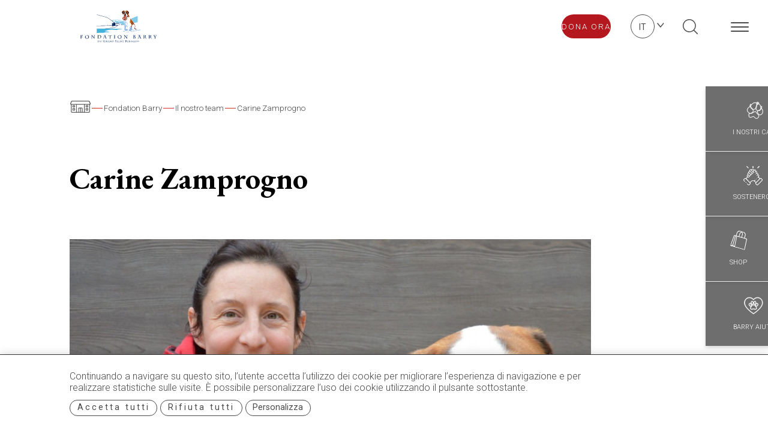

--- FILE ---
content_type: text/html; charset=UTF-8
request_url: https://www.fondation-barry.ch/it/fondation-barry/il-nostro-team/carine-zamprogno-332/
body_size: 54242
content:
<!doctype html>
<html lang="it-IT">
<!--header.php-->
<head>
    <meta charset="UTF-8">
    <meta name="viewport" content="width=device-width, initial-scale=1">
    
        
    <meta name='robots' content='max-image-preview:large' />

<title>Carine Zamprogno - Il nostro team - Fondation Barry - Fondation Barry</title>
<meta name="description" content="Carine Zamprogno - Il nostro team - Fondation Barry - La Fondation Barry a pour but d&rsquo;assurer la p&eacute;rennit&eacute; des chiens du Saint-Bernard, notamment par l&rsquo;&eacute;levage mais &eacute;galement en transmettant au public leur histoire et leur patrimoine." />
<link rel="alternate" href="https://www.fondation-barry.ch/fr/fondation-barry/notre-equipe/carine-zamprogno-330/" hreflang="fr" />
<link rel="alternate" href="https://www.fondation-barry.ch/de/fondation-barry/unser-team/carine-zamprogno-331/" hreflang="de" />
<link rel="alternate" href="https://www.fondation-barry.ch/it/fondation-barry/il-nostro-team/carine-zamprogno-332/" hreflang="it" />
<link rel="alternate" href="https://www.fondation-barry.ch/en/the-barry-foundation/our-team/carine-zamprogno-333/" hreflang="en" />
<script type="text/javascript">
/* <![CDATA[ */
window._wpemojiSettings = {"baseUrl":"https:\/\/s.w.org\/images\/core\/emoji\/16.0.1\/72x72\/","ext":".png","svgUrl":"https:\/\/s.w.org\/images\/core\/emoji\/16.0.1\/svg\/","svgExt":".svg","source":{"concatemoji":"https:\/\/www.fondation-barry.ch\/wp\/wp-includes\/js\/wp-emoji-release.min.js?ver=4.0.4.31"}};
/*! This file is auto-generated */
!function(s,n){var o,i,e;function c(e){try{var t={supportTests:e,timestamp:(new Date).valueOf()};sessionStorage.setItem(o,JSON.stringify(t))}catch(e){}}function p(e,t,n){e.clearRect(0,0,e.canvas.width,e.canvas.height),e.fillText(t,0,0);var t=new Uint32Array(e.getImageData(0,0,e.canvas.width,e.canvas.height).data),a=(e.clearRect(0,0,e.canvas.width,e.canvas.height),e.fillText(n,0,0),new Uint32Array(e.getImageData(0,0,e.canvas.width,e.canvas.height).data));return t.every(function(e,t){return e===a[t]})}function u(e,t){e.clearRect(0,0,e.canvas.width,e.canvas.height),e.fillText(t,0,0);for(var n=e.getImageData(16,16,1,1),a=0;a<n.data.length;a++)if(0!==n.data[a])return!1;return!0}function f(e,t,n,a){switch(t){case"flag":return n(e,"\ud83c\udff3\ufe0f\u200d\u26a7\ufe0f","\ud83c\udff3\ufe0f\u200b\u26a7\ufe0f")?!1:!n(e,"\ud83c\udde8\ud83c\uddf6","\ud83c\udde8\u200b\ud83c\uddf6")&&!n(e,"\ud83c\udff4\udb40\udc67\udb40\udc62\udb40\udc65\udb40\udc6e\udb40\udc67\udb40\udc7f","\ud83c\udff4\u200b\udb40\udc67\u200b\udb40\udc62\u200b\udb40\udc65\u200b\udb40\udc6e\u200b\udb40\udc67\u200b\udb40\udc7f");case"emoji":return!a(e,"\ud83e\udedf")}return!1}function g(e,t,n,a){var r="undefined"!=typeof WorkerGlobalScope&&self instanceof WorkerGlobalScope?new OffscreenCanvas(300,150):s.createElement("canvas"),o=r.getContext("2d",{willReadFrequently:!0}),i=(o.textBaseline="top",o.font="600 32px Arial",{});return e.forEach(function(e){i[e]=t(o,e,n,a)}),i}function t(e){var t=s.createElement("script");t.src=e,t.defer=!0,s.head.appendChild(t)}"undefined"!=typeof Promise&&(o="wpEmojiSettingsSupports",i=["flag","emoji"],n.supports={everything:!0,everythingExceptFlag:!0},e=new Promise(function(e){s.addEventListener("DOMContentLoaded",e,{once:!0})}),new Promise(function(t){var n=function(){try{var e=JSON.parse(sessionStorage.getItem(o));if("object"==typeof e&&"number"==typeof e.timestamp&&(new Date).valueOf()<e.timestamp+604800&&"object"==typeof e.supportTests)return e.supportTests}catch(e){}return null}();if(!n){if("undefined"!=typeof Worker&&"undefined"!=typeof OffscreenCanvas&&"undefined"!=typeof URL&&URL.createObjectURL&&"undefined"!=typeof Blob)try{var e="postMessage("+g.toString()+"("+[JSON.stringify(i),f.toString(),p.toString(),u.toString()].join(",")+"));",a=new Blob([e],{type:"text/javascript"}),r=new Worker(URL.createObjectURL(a),{name:"wpTestEmojiSupports"});return void(r.onmessage=function(e){c(n=e.data),r.terminate(),t(n)})}catch(e){}c(n=g(i,f,p,u))}t(n)}).then(function(e){for(var t in e)n.supports[t]=e[t],n.supports.everything=n.supports.everything&&n.supports[t],"flag"!==t&&(n.supports.everythingExceptFlag=n.supports.everythingExceptFlag&&n.supports[t]);n.supports.everythingExceptFlag=n.supports.everythingExceptFlag&&!n.supports.flag,n.DOMReady=!1,n.readyCallback=function(){n.DOMReady=!0}}).then(function(){return e}).then(function(){var e;n.supports.everything||(n.readyCallback(),(e=n.source||{}).concatemoji?t(e.concatemoji):e.wpemoji&&e.twemoji&&(t(e.twemoji),t(e.wpemoji)))}))}((window,document),window._wpemojiSettings);
/* ]]> */
</script>
<style id='dummy-admin-menu-icons-inline-css' type='text/css'>
#menu-posts-address .wp-menu-image
{ background-size: 0 !important; }
#menu-posts-address .wp-menu-image:before
{ content: url([data-uri]); }
#menu-posts-address .wp-has-current-submenu .wp-menu-image:before,
#menu-posts-address:hover .wp-menu-image:before
{ content: url([data-uri]); }
#toplevel_page_nestedpages-address .wp-menu-image
{ background-size: 0 !important; }
#toplevel_page_nestedpages-address .wp-menu-image:before
{ content: url([data-uri]); }
#toplevel_page_nestedpages-address .wp-has-current-submenu .wp-menu-image:before,
#toplevel_page_nestedpages-address:hover .wp-menu-image:before
{ content: url([data-uri]); }
#menu-posts-event .wp-menu-image
{ background-size: 0 !important; }
#menu-posts-event .wp-menu-image:before
{ content: url([data-uri]); }
#menu-posts-event .wp-has-current-submenu .wp-menu-image:before,
#menu-posts-event:hover .wp-menu-image:before
{ content: url([data-uri]); }
#menu-posts-dog .wp-menu-image
{ background-size: 0 !important; }
#menu-posts-dog .wp-menu-image:before
{ content: url([data-uri]); }
#menu-posts-dog .wp-has-current-submenu .wp-menu-image:before,
#menu-posts-dog:hover .wp-menu-image:before
{ content: url([data-uri]); }
#toplevel_page_nestedpages-dog .wp-menu-image
{ background-size: 0 !important; }
#toplevel_page_nestedpages-dog .wp-menu-image:before
{ content: url([data-uri]); }
#toplevel_page_nestedpages-dog .wp-has-current-submenu .wp-menu-image:before,
#toplevel_page_nestedpages-dog:hover .wp-menu-image:before
{ content: url([data-uri]); }
</style>
<link rel='stylesheet' id='bmg-smeetz-style-css' href='https://www.fondation-barry.ch/app/plugins/bmg-smeetz/includes/../css/style.css?ver=4.0.4.31' type='text/css' media='lazy' onload="this.media='all'" />
<style id='wp-emoji-styles-inline-css' type='text/css'>

	img.wp-smiley, img.emoji {
		display: inline !important;
		border: none !important;
		box-shadow: none !important;
		height: 1em !important;
		width: 1em !important;
		margin: 0 0.07em !important;
		vertical-align: -0.1em !important;
		background: none !important;
		padding: 0 !important;
	}
</style>
<style id='bmgwp-bmg-anchor-block-style-inline-css' type='text/css'>
.wp-block-bmgwp-bmg-anchor-block{visibility:hidden}

</style>
<style id='bmg-curatorio-style-inline-css' type='text/css'>


</style>
<style id='bmg-users-list-style-inline-css' type='text/css'>
/*# sourceMappingURL=users-list.css.map */

</style>
<style id='bmg-raisenow-style-inline-css' type='text/css'>


</style>
<link rel='stylesheet' id='bmg-base-theme-fancybox-css' href='https://www.fondation-barry.ch/app/themes/bmg-base-theme/js/fancybox/fancybox-4.0.css?ver=4.0' type='text/css' media='lazy' onload="this.media='all'" />
<link rel='stylesheet' id='bmg-base-theme-slick-css' href='https://www.fondation-barry.ch/app/themes/bmg-base-theme/js/slick/slick.css?ver=4.0.4.31' type='text/css' media='lazy' onload="this.media='all'" />
<link rel='stylesheet' id='bmg-theme-style-css' href='https://www.fondation-barry.ch/app/themes/bmg-starter/css/theme.css?ver=4.0.4.31' type='text/css' media='screen' />
<link rel='stylesheet' id='dashicons-css' href='https://www.fondation-barry.ch/wp/wp-includes/css/dashicons.min.css?ver=4.0.4.31' type='text/css' media='lazy' onload="this.media='all'" />
<style id='bmg-share-platforms-print-inline-css' type='text/css'>
@media print { main#main  > article header.entry-header h1:before { display: block; content: 'Fondation Barry'; font-size: 18px; margin-top:-30px; margin-bottom:30px;}  }
</style>
<script type="text/javascript" src="https://www.fondation-barry.ch/app/themes/bmg-base-theme/js/jquery-3.6.0.min.js?ver=3.6.0" id="jquery-js"></script>
<script type="text/javascript" src="https://www.fondation-barry.ch/app/plugins/bmg-anchor-block//src/smooth.min.js?ver=4.0.4.31" id="bmg-anchor-block-smooth-js" defer></script>
<script type="text/javascript" src="https://www.fondation-barry.ch/app/themes/bmg-starter/cache/plugins/bmg-search/js/header-toggle.min.js?ver=4.0.4.31" id="bmg-search-header-toggle-js" defer></script>
<script type="text/javascript" src="https://www.fondation-barry.ch/app/themes/bmg-base-theme/js/zoom.min.js?ver=4.0.4.31" id="bmg-base-theme-zoom-js"></script>
<script type="text/javascript" src="https://www.fondation-barry.ch/app/themes/bmg-base-theme/js/in-view-transitions.min.js?ver=4.0.4.31" id="bmg-base-theme-in-view-transitions-js"></script>
<script type="text/javascript" src="https://www.fondation-barry.ch/app/themes/bmg-base-theme/js/margin_merge.min.js?ver=4.0.4.31" id="bmg-base-theme-merge-margins-js" defer></script>
<script type="text/javascript" src="https://www.fondation-barry.ch/app/themes/bmg-base-theme/js/bmg-base-theme.js?ver=4.0.4.31" id="bmg-base-theme-js" defer></script>
<link rel="EditURI" type="application/rsd+xml" title="RSD" href="https://www.fondation-barry.ch/wp/xmlrpc.php?rsd" />
<link rel="canonical" href="https://www.fondation-barry.ch/it/fondation-barry/il-nostro-team/carine-zamprogno-332/" />
<style>.post-thumbnail img[src$=".svg"] { width: 100%; height: auto; }</style><link rel="alternate" href="https://www.fondation-barry.ch/it/fondation-barry/il-nostro-team/carine-zamprogno-332/" hreflang="x-default" />

<!-- Social sharing meta data -->
<meta property="og:url" content="https://www.fondation-barry.ch/it/fondation-barry/il-nostro-team/carine-zamprogno-332/"/>
<meta property="og:type" content="website"/>
<meta property="og:title" content="Carine Zamprogno - Il nostro team - Fondation Barry - Fondation Barry"/>
<meta property="og:description" content="Carine Zamprogno - Il nostro team - Fondation Barry - La Fondation Barry a pour but d&rsquo;assurer la p&eacute;rennit&eacute; des chiens du Saint-Bernard, notamment par l&rsquo;&eacute;levage mais &eacute;galement en transmettant au public leur histoire et leur patrimoine."/>
<meta property="og:image" content="https://www.fondation-barry.ch/app/themes/bmg-starter/logo.svg"/>
<meta property="twitter:card" content="summary_large_image"/>
<meta property="twitter:title" content="Carine Zamprogno - Il nostro team - Fondation Barry - Fondation Barry"/>
<meta property="twitter:description" content="Carine Zamprogno - Il nostro team - Fondation Barry - La Fondation Barry a pour but d&rsquo;assurer la p&eacute;rennit&eacute; des chiens du Saint-Bernard, notamment par l&rsquo;&eacute;levage mais &eacute;galement en transmettant au public leur histoire et leur patrimoine."/>
<meta property="twitter:image" content="https://www.fondation-barry.ch/app/themes/bmg-starter/logo.svg"/>
<!-- Google Default Consent -->
<script>
    window.dataLayer = window.dataLayer || [];
    function gtag() { dataLayer.push(arguments); }
    gtag('consent', 'default', {
        'analytics_storage': 'denied', //l’utilisateur permet-il la lecture et l’écriture de cookies dans son navigateur pour des besoins de mesure d’audience ?
        'ad_storage': 'denied', //l’utilisateur permet-il la lecture et l’écriture de cookies pour des besoins publicitaires ?
        'ad_user_data': 'denied', //l'utilisateur consent-il à ce que ses données personnelles soient utilisées à des fins publicitaires ? On parle ici du user_id, des données utilisateur hashées type email pour le suivi avancé des conversions ou du partage des fonctionnalités entre Google Ads et Google Analytics.
        'ad_personalization': 'denied' //l'utilisateur consent-il à ce que ses données soient utilisées à des fins de remarketing ?
    });
</script>
<!-- Google Tag Manager - Google Analytics
# script disabled by GDPR policy #
-->
<!-- # app/themes/bmg-base-theme/template-parts/favicon.php # -->

    <link rel="icon" type="image/svg+xml" href="https://www.fondation-barry.ch/app/themes/bmg-starter/favicon/favicon.svg">
    <link rel="alternate icon" href="https://www.fondation-barry.ch/app/themes/bmg-starter/favicon/favicon.ico">
    <link rel="mask-icon" href="https://www.fondation-barry.ch/app/themes/bmg-starter/favicon/safari-pinned-tab.svg" color="#FFFFFF">

<meta name="msapplication-TileColor" content="#DFDFDF">
<meta name="theme-color" content="#FFFFFF"><link rel="icon" href="https://www.fondation-barry.ch/app/themes/bmg-starter/favicon/favicon.svg" sizes="32x32" />
<link rel="icon" href="https://www.fondation-barry.ch/app/themes/bmg-starter/favicon/favicon.svg" sizes="192x192" />
<link rel="apple-touch-icon" href="https://www.fondation-barry.ch/app/themes/bmg-starter/favicon/favicon.svg" />
<meta name="msapplication-TileImage" content="https://www.fondation-barry.ch/app/themes/bmg-starter/favicon/favicon.svg" />
    
    </head>

<body class="wp-singular address-template-default single single-address postid-332 wp-theme-bmg-base-theme wp-child-theme-bmg-starter not-extranet not-home-extranet not-home page-original-id-330">


<!-- Google Tag Manager - Google Analytics
# script disabled by GDPR policy #
-->


<div id="page" class="site">
    <header id="masthead" class="site-header">
    
        
        <a class="skip-link screen-reader-text" href="#content">Salta al contenuto</a>

       
        
        <nav id="site-navigation" class="main-navigation">
        
        
        <div id="compensate-menu"></div>
        

                <div class="site-branding">
        <a class="site-logo" href="https://www.fondation-barry.ch/it/" rel="home"><svg class="autoscale" id="Groupe_1376" data-name="Groupe 1376" xmlns="http://www.w3.org/2000/svg" xmlns:xlink="http://www.w3.org/1999/xlink" width="216.507" height="104.125" viewBox="0 0 216.507 104.125">
    <defs>
        <clipPath id="clip-path-b9bd2dca77a8250a6a1b030445bea376">
            <rect id="Rectangle_243" data-name="Rectangle 243" width="216.507" height="104.125" fill="none"/>
        </clipPath>
        <clipPath id="clip-path-2">
            <rect id="Rectangle_244" data-name="Rectangle 244" width="169.597" height="70.978" fill="none"/>
        </clipPath>
        <clipPath id="clip-path-4">
            <path id="Tracé_430" data-name="Tracé 430" d="M122.154,31.481c-.006.137-1.041,3.788-1.361,4.852s-.7,3.556-.393,4.147.267,1.5.874,1.527h.02a1.21,1.21,0,0,0,.686-.352,1.214,1.214,0,0,1,.642-.351.421.421,0,0,1,.3.138c.533.517.147,1.109.414,2.663a1.72,1.72,0,0,0,1.9,1.3,2.711,2.711,0,0,0,.339-.019,18.208,18.208,0,0,1-1.163,1.439c-.462.479-1.216.75-1.456,1.182-.17.307-.523.619-.608.928,0,.1.008.2.015.3a.542.542,0,0,0,.041.073,4.576,4.576,0,0,1,.437.687c.042,0,.088.009.136.01s.11,0,.17,0a2.9,2.9,0,0,0,1.475-.3c.342-.317,3.346-3.345,3.749-3.345h0a1.725,1.725,0,0,1,.43.122c.833.322,2.452,1.247,2.358,2.42-.115,1.457-.93,4.429-.7,4.935a2.933,2.933,0,0,0,2.072,1.881h.01a12.146,12.146,0,0,0,1.49.131,2.14,2.14,0,0,0,1.322-.345,3.652,3.652,0,0,0,.686-.656,1.611,1.611,0,0,0,.15-.22,2.4,2.4,0,0,1-.727.1,2.524,2.524,0,0,1-.363-.025,2.38,2.38,0,0,1-.859-.3c-.971-.564-1.919-.991-2.083-1.657s.515-2.518.563-3.674.034-2.646-.513-3.357a18.827,18.827,0,0,1-2.446-3.552,19.443,19.443,0,0,0-2.286-4.039c-.708-.886-2.586-3.39-3.289-4.413a34.524,34.524,0,0,0-2.289-2.909,4.2,4.2,0,0,1,.26.674" transform="translate(-120.286 -30.807)" fill="none"/>
        </clipPath>
        <clipPath id="clip-path-5">
            <rect id="Rectangle_247" data-name="Rectangle 247" width="19.384" height="27.409" fill="none"/>
        </clipPath>
        <pattern id="pattern" width="1" height="1" patternTransform="matrix(1, 0, 0, -1, 0, 54.819)" viewBox="0 0 19.348 27.409">
            <image preserveAspectRatio="none" width="19.348" height="27.409" xlink:href="[data-uri]"/>
        </pattern>
    </defs>
    <path id="Tracé_337" data-name="Tracé 337" d="M133.342,37.255v.121h.362v.963h.145v-.963h.361v-.121Z" transform="translate(13.765 3.846)" fill="#fff"/>
    <path id="Tracé_338" data-name="Tracé 338" d="M135.122,37.255l-.343.912-.342-.912h-.2V38.34h.137v-.9h0l.338.9h.122l.339-.9h0v.9h.137V37.255Z" transform="translate(13.858 3.846)" fill="#fff"/>
    <g id="Groupe_1361" data-name="Groupe 1361">
        <g id="Groupe_1360" data-name="Groupe 1360" clip-path="url(#clip-path-b9bd2dca77a8250a6a1b030445bea376)">
            <path id="Tracé_339" data-name="Tracé 339" d="M110.774,31.308a1.272,1.272,0,1,1-1.123-1.535,1.349,1.349,0,0,1,1.123,1.535" transform="translate(11.175 3.073)" fill="#fff"/>
            <path id="Tracé_340" data-name="Tracé 340" d="M56.765,77.161c0-.212-.009-1.071-.032-1.165-.121-.024-.384-.056-.5-.066l-.01-.1c.071.01.577.02.774.02.164,0,.724-.02,1.084-.02a3.192,3.192,0,0,1,1.325.216,1.24,1.24,0,0,1,.769,1.136c0,.99-.78,1.963-2.582,1.963-.264,0-1.258,0-1.371.009l.019-.1a3.221,3.221,0,0,0,.489-.066c.023-.079.032-.916.032-1.46Zm.535.412c0,.255.015,1.137.033,1.306a1.36,1.36,0,0,0,.513.085A1.6,1.6,0,0,0,59.6,77.437a1.271,1.271,0,0,0-.512-1.083,2.435,2.435,0,0,0-1.343-.349,2.82,2.82,0,0,0-.414.03c-.013.07-.033,1.15-.033,1.355Z" transform="translate(5.804 7.828)" fill="#002360"/>
            <path id="Tracé_341" data-name="Tracé 341" d="M61.316,77.057c0-.421-.011-.929-.024-1.06-.1-.024-.246-.046-.372-.066l-.013-.1c.13.01.43.02.793.02.215,0,.577-.01.694-.02l-.023.1c-.127.014-.338.038-.488.066-.014.078-.024.676-.024,1.08V77.7c0,1,.423,1.334.93,1.334a.917.917,0,0,0,.675-.225,1.637,1.637,0,0,0,.316-1.218v-.43c0-.15,0-1.012-.023-1.165-.11-.019-.391-.057-.513-.066l-.032-.1c.117.01.47.02.76.02.243,0,.493-.01.574-.02l-.03.1c-.081.02-.205.038-.327.066-.017.071-.024.658-.024.784v.225c0,.183.008.408.008.577a1.619,1.619,0,0,1-.459,1.3,1.394,1.394,0,0,1-.98.328,1.3,1.3,0,0,1-1.418-1.422Z" transform="translate(6.288 7.828)" fill="#002360"/>
            <path id="Tracé_342" data-name="Tracé 342" d="M71.28,78.474c0,.214,0,.521.011.683a7.058,7.058,0,0,1-1.484.191,3.7,3.7,0,0,1-1.535-.278,1.953,1.953,0,0,1-1.153-1.744,2.061,2.061,0,0,1,.915-1.749,2.93,2.93,0,0,1,1.7-.469,5.309,5.309,0,0,1,1.3.146c.023-.094.086-.418.1-.539l.132-.03a15.717,15.717,0,0,0-.081,1.791l-.133-.068A5.121,5.121,0,0,0,71,75.872a1.838,1.838,0,0,0-1.506-.563,1.627,1.627,0,0,0-1.68,1.675,2.189,2.189,0,0,0,2.055,2.156,1.764,1.764,0,0,0,.737-.151c.011-.087.017-.284.017-.574v-.308a3.453,3.453,0,0,0-.022-.461c-.117-.012-.476-.042-.586-.066l-.034-.121c.3.012.747.019.949.019.279,0,.842-.007.91-.019l-.028.121c-.053.007-.377.035-.505.066-.018.1-.022.48-.022.641Z" transform="translate(6.929 7.71)" fill="#002360"/>
            <path id="Tracé_343" data-name="Tracé 343" d="M73.179,77.156c0-.17-.006-1.071-.023-1.161-.079-.019-.4-.046-.5-.056l-.014-.1,1.013,0a4.3,4.3,0,0,1,1.325.13.565.565,0,0,1,.4.536,1.233,1.233,0,0,1-.662.886,12.693,12.693,0,0,0,1.3,1.866l-.205.032A12.726,12.726,0,0,1,74.157,77.6c-.179.012-.372.026-.451.026v.122c0,.306.01,1.03.022,1.244.081.023.391.056.493.066l.021.1c-.118-.009-.592-.018-.81-.018-.192,0-.685.009-.792.018l.019-.1a4.221,4.221,0,0,0,.5-.066c.018-.137.023-1.056.023-1.549Zm.526.323a1.611,1.611,0,0,0,.573-.09.786.786,0,0,0,.535-.755c0-.3-.271-.667-1.086-.667-.012.193-.022,1.034-.022,1.367Z" transform="translate(7.499 7.829)" fill="#002360"/>
            <path id="Tracé_344" data-name="Tracé 344" d="M78.329,79.057a3.627,3.627,0,0,0,.473-.065c-.085-.245-.417-1.24-.493-1.377-.163,0-.91.033-1.084.062a11.312,11.312,0,0,0-.328,1.315,2.692,2.692,0,0,0,.4.065l.02.1c-.146-.009-.574-.018-.709-.018s-.438.009-.545.018l.014-.1a3.834,3.834,0,0,0,.4-.065c.171-.3,1.1-2.822,1.171-3-.1-.029-.851-.046-.964-.062l0-.1c.14.009,1.123.02,1.2.02.2,0,1.169-.011,1.305-.02l-.013.1c-.122.015-.754.033-.861.062.056.206.316.944.493,1.436a16,16,0,0,0,.639,1.564c.136.028.272.046.413.065l.014.1c-.056-.009-.53-.018-.78-.018-.136,0-.666.009-.794.018ZM77.8,76.071h-.009c-.146.418-.451,1.23-.5,1.385l.984.019c-.1-.309-.4-1.145-.479-1.4" transform="translate(7.852 7.828)" fill="#002360"/>
            <path id="Tracé_345" data-name="Tracé 345" d="M80.2,75.853c.264-.01.7-.014,1.071-.034.1.16,1.047,1.344,1.128,1.426.121.132.867,1.039,1.016,1.165a18.447,18.447,0,0,0-.1-2.413c-.095-.019-.344-.057-.475-.066l-.024-.1c.09.01.6.02.7.02s.492-.01.59-.02l-.019.1c-.062.009-.229.047-.356.066a7.516,7.516,0,0,0-.089,1c-.014.221-.051,2.191-.081,2.38-.14-.131-1.44-1.648-1.548-1.768-.066-.071-.959-1.159-1.113-1.338-.014.094.043,2.558.1,2.727.071.023.423.056.512.066l.014.1c-.084-.009-.573-.019-.7-.019s-.5.01-.639.019l.014-.1a3.022,3.022,0,0,0,.391-.066c.079-.2.131-2.831.131-2.986a4.117,4.117,0,0,0-.516-.055Z" transform="translate(8.279 7.827)" fill="#002360"/>
            <path id="Tracé_346" data-name="Tracé 346" d="M85.331,77.161c0-.212-.008-1.071-.032-1.165-.121-.024-.384-.056-.5-.066l-.011-.1c.071.01.578.02.774.02.167,0,.724-.02,1.086-.02a3.192,3.192,0,0,1,1.325.216,1.241,1.241,0,0,1,.768,1.136c0,.99-.778,1.963-2.582,1.963-.263,0-1.258,0-1.371.009l.02-.1a3.208,3.208,0,0,0,.488-.066c.024-.079.032-.916.032-1.46Zm.536.412c0,.255.014,1.137.033,1.306a1.357,1.357,0,0,0,.513.085,1.6,1.6,0,0,0,1.755-1.527,1.274,1.274,0,0,0-.512-1.083,2.43,2.43,0,0,0-1.343-.349,2.8,2.8,0,0,0-.414.03c-.014.07-.033,1.15-.033,1.355Z" transform="translate(8.753 7.828)" fill="#002360"/>
            <path id="Tracé_347" data-name="Tracé 347" d="M91.38,79.837c.011-.082.093-.724.093-.95,0-.151.034-.777.017-.916l.135.035a3.771,3.771,0,0,0,.041.509.986.986,0,0,0,.9.632.761.761,0,0,0,.821-.729c0-.469-.364-.7-.74-.944-.568-.371-1.019-.7-1.019-1.35A1.063,1.063,0,0,1,92.818,75.1a3.246,3.246,0,0,1,.78.1c.041-.138.071-.312.1-.47l.135-.015a11.6,11.6,0,0,0-.139,1.586l-.135-.058a3.7,3.7,0,0,0-.023-.439.852.852,0,0,0-.771-.523.624.624,0,0,0-.707.58c0,.377.4.579.835.857.482.3.969.626.969,1.356a1.285,1.285,0,0,1-1.425,1.262,2.106,2.106,0,0,1-.8-.143c-.028.109-.086.388-.127.6Z" transform="translate(9.433 7.714)" fill="#002360"/>
            <path id="Tracé_348" data-name="Tracé 348" d="M96.839,79.057a3.628,3.628,0,0,0,.473-.065c-.085-.245-.418-1.24-.493-1.377-.165,0-.912.033-1.084.062a11.5,11.5,0,0,0-.329,1.315,2.684,2.684,0,0,0,.4.065l.019.1c-.147-.009-.573-.018-.71-.018-.12,0-.435.009-.544.018l.015-.1a3.9,3.9,0,0,0,.4-.065c.168-.3,1.1-2.822,1.168-3-.1-.029-.849-.046-.963-.062l0-.1c.14.009,1.122.02,1.2.02.2,0,1.171-.011,1.306-.02l-.015.1c-.12.015-.751.033-.858.062.055.206.313.944.493,1.436a15.956,15.956,0,0,0,.637,1.564c.138.028.274.046.415.065l.012.1c-.054-.009-.53-.018-.778-.018-.136,0-.666.009-.794.018Zm-.532-2.985H96.3c-.145.418-.45,1.23-.5,1.385l.986.019c-.1-.309-.4-1.145-.479-1.4" transform="translate(9.763 7.828)" fill="#002360"/>
            <path id="Tracé_349" data-name="Tracé 349" d="M99.816,77.5c0,.611,0,1.394.023,1.489.117.029.4.055.493.065l.024.1c-.1-.009-.592-.018-.884-.018-.16,0-.591.009-.731.018l.018-.1c.079,0,.4-.047.5-.065.018-.2.023-1.067.023-1.527v-.276c0-.156-.006-1.034-.023-1.193-.095-.02-.4-.057-.493-.067l-.022-.1c.088.009.521.02.891.02.238,0,.643-.011.724-.02l-.024.1c-.093.01-.323.047-.493.067-.019.093-.023.639-.023,1.216Z" transform="translate(10.193 7.828)" fill="#002360"/>
            <path id="Tracé_350" data-name="Tracé 350" d="M101.276,75.853c.265-.01.7-.014,1.071-.034.1.16,1.046,1.344,1.126,1.426.121.132.868,1.039,1.019,1.165a18.384,18.384,0,0,0-.1-2.413c-.094-.019-.342-.057-.475-.066l-.022-.1c.088.01.6.02.7.02s.493-.01.59-.02l-.018.1c-.062.009-.231.047-.357.066a7.9,7.9,0,0,0-.088,1c-.014.221-.052,2.191-.079,2.38-.14-.131-1.442-1.648-1.55-1.768-.066-.071-.958-1.159-1.112-1.338-.014.094.043,2.558.1,2.727.069.023.424.056.513.066l.013.1c-.085-.009-.571-.019-.7-.019s-.5.01-.639.019l.015-.1a3.052,3.052,0,0,0,.388-.066c.081-.2.132-2.831.132-2.986a4.14,4.14,0,0,0-.516-.055Z" transform="translate(10.455 7.827)" fill="#002360"/>
            <path id="Tracé_351" data-name="Tracé 351" d="M107.147,77.227c0-.349-.009-1.044-.023-1.152a2.49,2.49,0,0,0-1.216.2,3.662,3.662,0,0,0-.095.441l-.108.03c.02-.226.076-.814.071-1.185l.108.02c0,.061.014.206.03.3.075.014.881.046,1.516.046.68,0,1.492-.032,1.568-.046.019-.056.046-.2.064-.291l.118-.018c-.028.107-.136,1.07-.15,1.21l-.108-.029c.01-.188.015-.38.01-.483a3.385,3.385,0,0,0-1.225-.2c-.014.127-.024.813-.024,1.152v.211c0,.413.01,1.207.024,1.582.088.013.516.055.6.065l.019.1c-.111-.009-.662-.019-.919-.019-.212,0-.777.01-.911.019l.022-.1c.109-.01.49-.052.6-.065.014-.367.023-1.174.023-1.582Z" transform="translate(10.912 7.8)" fill="#002360"/>
            <path id="Tracé_352" data-name="Tracé 352" d="M112.219,76.894c0-.418-.015-1.322-.041-1.559a5.544,5.544,0,0,0-.6-.057l-.029-.121c.19-.007,1.3-.047,1.663-.047,1.129,0,1.3.481,1.3.752a.877.877,0,0,1-.152.546,1.667,1.667,0,0,1-.747.6v.017c.575.093,1.188.5,1.188,1.119,0,.666-.545,1.112-1.35,1.112-.079,0-.278-.011-.488-.023s-.416-.022-.536-.022-.714.011-.881.022l.024-.121a5.242,5.242,0,0,0,.6-.081c.041-.4.041-1.264.041-1.774Zm.626.132a1.216,1.216,0,0,0,.7-.2.9.9,0,0,0,.338-.73.763.763,0,0,0-.782-.834.661.661,0,0,0-.233.034c-.011.058-.018.881-.018,1.4Zm0,.487a13,13,0,0,0,.071,1.438.916.916,0,0,0,.464.122c.549,0,.781-.307.781-.707a1.229,1.229,0,0,0-.632-1.026,1.361,1.361,0,0,0-.684-.139Z" transform="translate(11.516 7.754)" fill="#002360"/>
            <path id="Tracé_353" data-name="Tracé 353" d="M116.493,77.335c0-.423-.014-1.169-.032-1.315-.09-.02-.376-.052-.489-.067l-.018-.1.42.014c.157,0,.312.006.414.006.151,0,1.255,0,1.38-.035a1.582,1.582,0,0,0,.039-.22l.107-.019c-.022.1-.084.826-.093.972l-.1-.033c0-.032,0-.245,0-.338-.086-.137-.81-.2-1.057-.2-.015.065-.033.972-.033,1.249v.094a4.7,4.7,0,0,0,.972-.075l.047-.2.1-.009c-.015.085-.1.726-.124.876l-.088-.038c.006-.1.01-.22.01-.312a2.615,2.615,0,0,0-.916-.1v.093c0,.287.018,1.311.033,1.446a2.712,2.712,0,0,0,1.125-.159c.052-.164.076-.31.1-.413l.107-.03c-.032.137-.136.851-.156,1.084l-.1-.018c0-.128,0-.211-.006-.286-.136-.024-1.177-.043-1.475-.043-.159,0-.528.01-.712.019l.023-.1a3.686,3.686,0,0,0,.483-.065c.018-.085.032-.949.032-1.464Z" transform="translate(11.97 7.805)" fill="#002360"/>
            <path id="Tracé_354" data-name="Tracé 354" d="M119.9,77.156c0-.17-.007-1.071-.024-1.161-.079-.019-.4-.046-.5-.056l-.014-.1,1.014,0a4.3,4.3,0,0,1,1.324.13.565.565,0,0,1,.4.536,1.233,1.233,0,0,1-.662.886,12.692,12.692,0,0,0,1.3,1.866l-.205.032a12.725,12.725,0,0,1-1.653-1.689c-.179.012-.372.026-.451.026v.122c0,.306.011,1.03.022,1.244.082.023.392.056.493.066l.019.1c-.116-.009-.59-.018-.806-.018-.193,0-.686.009-.793.018l.019-.1a4.192,4.192,0,0,0,.5-.066c.018-.137.024-1.056.024-1.549Zm.525.323a1.6,1.6,0,0,0,.571-.09.786.786,0,0,0,.536-.755c0-.3-.272-.667-1.086-.667-.011.193-.022,1.034-.022,1.367Z" transform="translate(12.322 7.829)" fill="#002360"/>
            <path id="Tracé_355" data-name="Tracé 355" d="M123.21,75.853c.26-.01.7-.014,1.069-.034.1.16,1.047,1.344,1.128,1.426.122.132.868,1.039,1.018,1.165a18.194,18.194,0,0,0-.1-2.413c-.093-.019-.342-.057-.473-.066l-.023-.1c.088.01.6.02.7.02s.493-.01.591-.02l-.02.1c-.061.009-.228.047-.356.066a7.7,7.7,0,0,0-.089,1c-.013.221-.052,2.191-.078,2.38-.142-.131-1.442-1.648-1.55-1.768-.065-.071-.958-1.159-1.112-1.338-.014.094.042,2.558.1,2.727.071.023.423.056.511.066l.014.1c-.084-.009-.573-.019-.7-.019s-.5.01-.637.019l.013-.1a3.055,3.055,0,0,0,.391-.066c.079-.2.13-2.831.13-2.986a4.116,4.116,0,0,0-.516-.055Z" transform="translate(12.719 7.827)" fill="#002360"/>
            <path id="Tracé_356" data-name="Tracé 356" d="M129.631,79.057a3.645,3.645,0,0,0,.474-.065c-.085-.245-.419-1.24-.493-1.377-.165,0-.912.033-1.086.062a11.086,11.086,0,0,0-.328,1.315,2.639,2.639,0,0,0,.4.065l.019.1c-.147-.009-.573-.018-.71-.018-.12,0-.437.009-.544.018l.014-.1a3.855,3.855,0,0,0,.4-.065c.169-.3,1.1-2.822,1.169-3-.1-.029-.852-.046-.965-.062l0-.1c.14.009,1.122.02,1.2.02.2,0,1.171-.011,1.307-.02l-.017.1c-.12.015-.75.033-.857.062.055.206.312.944.492,1.436a15.714,15.714,0,0,0,.638,1.564c.137.028.271.046.413.065l.014.1c-.054-.009-.53-.018-.778-.018-.136,0-.667.009-.794.018Zm-.531-2.985h-.01c-.146.418-.451,1.23-.5,1.385l.986.019c-.1-.309-.4-1.145-.479-1.4" transform="translate(13.148 7.828)" fill="#002360"/>
            <path id="Tracé_357" data-name="Tracé 357" d="M132.07,77.156c0-.17-.005-1.071-.024-1.161-.078-.019-.4-.046-.5-.056l-.014-.1,1.014,0a4.3,4.3,0,0,1,1.325.13.564.564,0,0,1,.4.536,1.235,1.235,0,0,1-.661.886,12.517,12.517,0,0,0,1.3,1.866l-.209.032a12.835,12.835,0,0,1-1.65-1.689c-.18.012-.372.026-.45.026v.122c0,.306.009,1.03.022,1.244.081.023.391.056.493.066l.019.1c-.117-.009-.591-.018-.808-.018-.192,0-.685.009-.793.018l.02-.1a4.236,4.236,0,0,0,.5-.066c.019-.137.024-1.056.024-1.549Zm.526.323a1.605,1.605,0,0,0,.571-.09.786.786,0,0,0,.536-.755c0-.3-.274-.667-1.086-.667-.013.193-.022,1.034-.022,1.367Z" transform="translate(13.578 7.829)" fill="#002360"/>
        </g>
    </g>
    <g id="Groupe_1363" data-name="Groupe 1363" transform="translate(23.456 16.573)">
        <g id="Groupe_1362" data-name="Groupe 1362" clip-path="url(#clip-path-2)">
            <path id="Tracé_358" data-name="Tracé 358" d="M135.952,77.161c0-.212-.01-1.071-.032-1.165-.124-.024-.386-.056-.5-.066l-.011-.1c.071.01.579.02.774.02.167,0,.724-.02,1.087-.02a3.2,3.2,0,0,1,1.324.216,1.239,1.239,0,0,1,.768,1.136c0,.99-.777,1.963-2.582,1.963-.264,0-1.258,0-1.371.009l.021-.1a3.213,3.213,0,0,0,.487-.066c.022-.079.032-.916.032-1.46Zm.537.412c0,.255.013,1.137.031,1.306a1.363,1.363,0,0,0,.513.085,1.6,1.6,0,0,0,1.755-1.527,1.271,1.271,0,0,0-.512-1.083,2.43,2.43,0,0,0-1.343-.349,2.82,2.82,0,0,0-.414.03c-.014.07-.031,1.15-.031,1.355Z" transform="translate(-9.477 -8.744)" fill="#002360"/>
            <path id="Tracé_359" data-name="Tracé 359" d="M22.448,68.474c0-.929-.02-2.594-.051-2.883a7.619,7.619,0,0,0-1.1-.146l-.041-.216c.361.021,1.4.042,1.807.042.445,0,3.059,0,3.277-.062.032-.125.1-.506.136-.736l.237-.05a22.923,22.923,0,0,0-.175,2.541l-.238-.082a7.725,7.725,0,0,0-.052-.816,6.059,6.059,0,0,0-2.542-.487c-.052.146-.083,2-.083,2.77v.227a13.923,13.923,0,0,0,2.18-.145,6.128,6.128,0,0,0,.146-.609l.217-.032c-.062.5-.146,1.529-.167,2.306l-.216-.063c0-.217-.021-.568-.052-.878a6.6,6.6,0,0,0-2.108-.258v.31c0,.857.031,2.686.083,2.975a10.146,10.146,0,0,0,1.137.146l.041.217c-.363-.021-1.209-.041-1.9-.041-.59,0-1.366.02-1.727.041l.041-.217a9.916,9.916,0,0,0,1.1-.146c.031-.236.051-1.922.051-3.068Z" transform="translate(-21.261 -9.922)" fill="#002360"/>
        </g>
    </g>
    <g id="Groupe_1365" data-name="Groupe 1365">
        <g id="Groupe_1364" data-name="Groupe 1364" clip-path="url(#clip-path-b9bd2dca77a8250a6a1b030445bea376)">
            <path id="Tracé_360" data-name="Tracé 360" d="M31.958,71.451a3.267,3.267,0,0,1-.992-2.5c0-2.046,1.684-3.907,4.538-3.907a4.428,4.428,0,0,1,2.863.838,3.2,3.2,0,0,1,1.251,2.562,4.138,4.138,0,0,1-4.465,4.167,4.217,4.217,0,0,1-3.195-1.157m6.4-2.253a3.505,3.505,0,0,0-3.236-3.763,2.893,2.893,0,0,0-2.965,3.08,3.648,3.648,0,0,0,3.5,3.668,2.858,2.858,0,0,0,2.7-2.985" transform="translate(3.197 6.714)" fill="#002360"/>
            <path id="Tracé_361" data-name="Tracé 361" d="M43.286,65.2c.578-.021,1.55-.031,2.355-.074.228.353,2.306,2.957,2.481,3.143.269.289,1.912,2.284,2.243,2.563a40.739,40.739,0,0,0-.216-5.312c-.207-.041-.755-.125-1.046-.146l-.051-.216c.2.021,1.313.042,1.54.042s1.084-.021,1.3-.042l-.041.216c-.133.021-.506.1-.785.146a16.673,16.673,0,0,0-.2,2.19c-.031.487-.114,4.828-.175,5.241-.311-.29-3.174-3.627-3.41-3.9-.146-.156-2.109-2.553-2.45-2.946-.031.206.093,5.633.227,6,.154.053.931.125,1.126.146l.031.217c-.185-.021-1.261-.041-1.53-.041-.3,0-1.105.02-1.4.041l.031-.217a6.124,6.124,0,0,0,.857-.146c.175-.432.289-6.232.289-6.573a8.95,8.95,0,0,0-1.136-.122Z" transform="translate(4.469 6.723)" fill="#002360"/>
            <path id="Tracé_362" data-name="Tracé 362" d="M56.737,68.079c0-.464-.021-2.358-.072-2.563-.269-.052-.847-.125-1.1-.146l-.021-.217c.154.022,1.272.043,1.707.043.36,0,1.591-.043,2.386-.043a7.046,7.046,0,0,1,2.915.477,2.735,2.735,0,0,1,1.7,2.5c0,2.18-1.718,4.32-5.686,4.32-.578,0-2.769.01-3.017.021l.042-.217a6.941,6.941,0,0,0,1.075-.146c.051-.174.072-2.014.072-3.214Zm1.179.909c0,.558.031,2.5.072,2.875a3.03,3.03,0,0,0,1.128.184c1.973,0,3.864-1.156,3.864-3.358A2.81,2.81,0,0,0,61.855,66.3a5.365,5.365,0,0,0-2.958-.766,6.243,6.243,0,0,0-.909.064c-.03.153-.072,2.531-.072,2.985Z" transform="translate(5.734 6.726)" fill="#002360"/>
            <path id="Tracé_363" data-name="Tracé 363" d="M71.96,72.256A7.853,7.853,0,0,0,73,72.11c-.186-.537-.92-2.727-1.086-3.028-.362,0-2,.072-2.387.133a24.809,24.809,0,0,0-.724,2.895,5.851,5.851,0,0,0,.888.146l.043.217c-.321-.022-1.261-.041-1.561-.041-.269,0-.962.019-1.2.041l.031-.217a7.974,7.974,0,0,0,.888-.146c.373-.65,2.429-6.211,2.575-6.605-.227-.06-1.938-.1-2.187-.133l-.01-.217c.31.021,2.539.043,2.713.043.434,0,2.628-.022,2.929-.043l-.032.217c-.269.031-1.708.074-1.945.133.122.456.692,2.077,1.084,3.164A35.672,35.672,0,0,0,74.43,72.11c.3.062.6.1.911.146l.03.217c-.125-.022-1.169-.041-1.716-.041-.3,0-1.468.019-1.748.041Zm-1.168-6.574h-.021c-.32.919-.992,2.707-1.094,3.049l2.171.041c-.228-.681-.879-2.521-1.056-3.09" transform="translate(6.914 6.726)" fill="#002360"/>
            <path id="Tracé_364" data-name="Tracé 364" d="M80.868,68.223c0-.765-.019-2.295-.051-2.531a5.51,5.51,0,0,0-2.676.432,7.447,7.447,0,0,0-.207.972l-.238.062c.043-.5.167-1.788.156-2.6l.238.043c.009.133.031.453.062.671.165.03,1.943.1,3.338.1,1.5,0,3.285-.073,3.453-.1.04-.125.1-.445.142-.641l.259-.042c-.061.238-.3,2.357-.331,2.667l-.238-.062c.022-.413.032-.836.022-1.065a7.55,7.55,0,0,0-2.7-.432c-.031.278-.051,1.786-.051,2.531v.466c0,.91.02,2.657.051,3.482.2.031,1.139.125,1.335.146l.041.217c-.248-.021-1.457-.041-2.026-.041-.466,0-1.707.02-2.006.041l.052-.217c.237-.021,1.076-.115,1.323-.146.032-.8.051-2.584.051-3.482Z" transform="translate(8.021 6.664)" fill="#002360"/>
            <path id="Tracé_365" data-name="Tracé 365" d="M91.1,68.833c0,1.344.011,3.07.051,3.277.259.062.88.124,1.087.145l.051.217c-.226-.021-1.3-.04-1.942-.04-.352,0-1.3.019-1.613.04l.041-.217c.177-.009.879-.1,1.1-.145.042-.434.052-2.345.052-3.358V68.14c0-.341-.01-2.273-.052-2.623-.206-.042-.889-.125-1.084-.147l-.052-.216c.2.021,1.147.042,1.965.042.525,0,1.415-.021,1.59-.042l-.051.216c-.206.022-.714.1-1.087.147-.04.205-.051,1.4-.051,2.676Z" transform="translate(9.16 6.726)" fill="#002360"/>
            <path id="Tracé_366" data-name="Tracé 366" d="M97.454,71.451a3.268,3.268,0,0,1-.993-2.5c0-2.046,1.686-3.907,4.538-3.907a4.424,4.424,0,0,1,2.863.838,3.2,3.2,0,0,1,1.25,2.562,4.138,4.138,0,0,1-4.465,4.167,4.21,4.21,0,0,1-3.193-1.157m6.4-2.253a3.5,3.5,0,0,0-3.235-3.763,2.894,2.894,0,0,0-2.965,3.08,3.649,3.649,0,0,0,3.5,3.668,2.857,2.857,0,0,0,2.7-2.985" transform="translate(9.958 6.714)" fill="#002360"/>
            <path id="Tracé_367" data-name="Tracé 367" d="M108.779,65.2c.58-.021,1.551-.031,2.357-.074.228.353,2.306,2.957,2.481,3.143.27.289,1.912,2.284,2.243,2.563a40.526,40.526,0,0,0-.217-5.312c-.206-.041-.754-.125-1.045-.146l-.05-.216c.2.021,1.312.042,1.539.042s1.086-.021,1.3-.042l-.041.216c-.136.021-.505.1-.785.146a16.672,16.672,0,0,0-.2,2.19c-.032.487-.114,4.828-.175,5.241-.31-.29-3.174-3.627-3.411-3.9-.146-.156-2.107-2.553-2.449-2.946-.031.206.093,5.633.227,6,.154.053.929.125,1.128.146l.031.217c-.186-.021-1.261-.041-1.53-.041-.3,0-1.105.02-1.407.041l.031-.217a6.157,6.157,0,0,0,.859-.146c.174-.432.289-6.232.289-6.573a8.97,8.97,0,0,0-1.137-.122Z" transform="translate(11.23 6.723)" fill="#002360"/>
            <path id="Tracé_368" data-name="Tracé 368" d="M128.255,68.3c0-.744-.03-2.357-.072-2.779a10.351,10.351,0,0,0-1.065-.1l-.052-.216c.341-.012,2.316-.084,2.965-.084,2.018,0,2.326.857,2.326,1.344a1.561,1.561,0,0,1-.268.972,2.985,2.985,0,0,1-1.332,1.075v.032c1.023.164,2.117.9,2.117,1.994,0,1.189-.971,1.985-2.408,1.985-.145,0-.494-.021-.867-.041s-.745-.041-.962-.041-1.271.02-1.571.041l.043-.217a8.882,8.882,0,0,0,1.073-.146c.072-.712.072-2.252.072-3.162Zm1.115.239a2.174,2.174,0,0,0,1.242-.352,1.6,1.6,0,0,0,.6-1.3,1.36,1.36,0,0,0-1.395-1.488,1.091,1.091,0,0,0-.413.063c-.022.1-.034,1.571-.034,2.5Zm0,.867a23.986,23.986,0,0,0,.125,2.564,1.639,1.639,0,0,0,.827.217c.983,0,1.4-.548,1.4-1.261a2.189,2.189,0,0,0-1.126-1.83,2.472,2.472,0,0,0-1.221-.247Z" transform="translate(13.117 6.722)" fill="#002360"/>
            <path id="Tracé_369" data-name="Tracé 369" d="M141.212,72.256a7.852,7.852,0,0,0,1.044-.146c-.186-.537-.92-2.727-1.087-3.028-.36,0-2,.072-2.386.133a24.761,24.761,0,0,0-.725,2.895,5.881,5.881,0,0,0,.89.146l.04.217c-.32-.022-1.261-.041-1.559-.041-.27,0-.962.019-1.2.041l.031-.217a7.973,7.973,0,0,0,.89-.146c.371-.65,2.428-6.211,2.573-6.605-.228-.06-1.937-.1-2.186-.133l-.012-.217c.311.021,2.539.043,2.716.043.434,0,2.627-.022,2.926-.043l-.031.217c-.268.031-1.709.074-1.946.133.125.456.693,2.077,1.084,3.164a35.982,35.982,0,0,0,1.407,3.441c.3.062.6.1.909.146l.032.217c-.125-.022-1.168-.041-1.716-.041-.3,0-1.468.019-1.748.041Zm-1.168-6.574h-.022c-.319.919-.992,2.707-1.094,3.049l2.17.041c-.227-.681-.878-2.521-1.054-3.09" transform="translate(14.063 6.726)" fill="#002360"/>
            <path id="Tracé_370" data-name="Tracé 370" d="M148.725,68.068c0-.373-.011-2.356-.051-2.552-.178-.042-.879-.1-1.107-.125l-.031-.217,2.233-.01a9.375,9.375,0,0,1,2.914.289,1.238,1.238,0,0,1,.889,1.177,2.722,2.722,0,0,1-1.457,1.954,27.979,27.979,0,0,0,2.853,4.1l-.456.072c-.723-.33-3.472-3.5-3.637-3.72-.393.031-.815.062-.993.062v.268c0,.673.022,2.264.053,2.739a10.6,10.6,0,0,0,1.084.145l.042.217c-.259-.021-1.3-.041-1.78-.041-.423,0-1.509.02-1.745.041l.041-.217a9.063,9.063,0,0,0,1.1-.145c.04-.3.051-2.326.051-3.411Zm1.157.714a3.552,3.552,0,0,0,1.261-.2,1.74,1.74,0,0,0,1.179-1.664c0-.661-.6-1.467-2.387-1.467-.031.423-.053,2.274-.053,3.007Z" transform="translate(15.231 6.727)" fill="#002360"/>
            <path id="Tracé_371" data-name="Tracé 371" d="M159.415,68.068c0-.373-.011-2.356-.053-2.552-.174-.042-.877-.1-1.105-.125l-.032-.217,2.233-.01a9.4,9.4,0,0,1,2.916.289,1.239,1.239,0,0,1,.888,1.177,2.723,2.723,0,0,1-1.456,1.954,27.834,27.834,0,0,0,2.851,4.1l-.452.072c-.725-.33-3.474-3.5-3.641-3.72-.391.031-.816.062-.991.062v.268c0,.673.02,2.264.051,2.739a10.71,10.71,0,0,0,1.086.145l.042.217c-.258-.021-1.3-.041-1.778-.041-.424,0-1.508.02-1.748.041l.043-.217a9.034,9.034,0,0,0,1.094-.145c.042-.3.053-2.326.053-3.411Zm1.157.714a3.556,3.556,0,0,0,1.261-.2,1.738,1.738,0,0,0,1.177-1.664c0-.661-.6-1.467-2.387-1.467-.031.423-.051,2.274-.051,3.007Z" transform="translate(16.334 6.727)" fill="#002360"/>
            <path id="Tracé_372" data-name="Tracé 372" d="M171.259,69.826a6.048,6.048,0,0,0-.031-.683,29.293,29.293,0,0,0-2.523-3.627,5.453,5.453,0,0,0-.724-.146l-.04-.216c.174.021.857.042,1.8.042.59,0,1.282-.021,1.426-.042l-.053.216c-.184.043-.65.094-.888.146.611,1.075,1.664,2.584,1.984,3.131A24.289,24.289,0,0,0,174,65.516c-.217-.052-.672-.125-.805-.146l-.033-.216c.156.021.735.042,1.3.042.477,0,1.013-.021,1.251-.042l-.031.216c-.154.032-.488.084-.7.146a21.768,21.768,0,0,0-2.5,3.545,5.17,5.17,0,0,0-.04.735v.392c0,.279.009,1.664.05,1.923.125.031.806.114,1,.145l.021.217c-.217-.021-1.147-.041-1.85-.041-.372,0-1.126.02-1.415.041l.052-.217a8.364,8.364,0,0,0,.909-.145c.042-.156.052-1.293.052-1.954Z" transform="translate(17.337 6.726)" fill="#002360"/>
            <path id="Tracé_373" data-name="Tracé 373" d="M111.279,55.867a41.443,41.443,0,0,1,7.745.2c4.572.442,10.394,1.252,11.484,1.4a9.021,9.021,0,0,0,4.266-.6,5.044,5.044,0,0,1,.9-.279l.058-.876a1.12,1.12,0,0,1,.931.053c.464.258,2.608.171,4.655-.02,2.988-.278,4.222-.8,3.408-2.212-.464-.806-14.782.009-21.5.009s-13.9.1-13.179.774a7.834,7.834,0,0,1,1.239,1.551" transform="translate(11.354 5.49)" fill="#5292c2"/>
            <path id="Tracé_374" data-name="Tracé 374" d="M106.478,36.983a3.374,3.374,0,0,0-1.163-.826,2.15,2.15,0,0,1-1.052-.9c-.263-.3-.339-.6-.976-.826s-1.8-.376-2.179-.526a3.031,3.031,0,0,0-1.089-.188H97.012c-.226,0-.264-.3-.451-.376s-.714.526-.827.564-1.99,0-2.629,0-1.239-.188-1.5-.188a3.6,3.6,0,0,0-1.165.525,1.085,1.085,0,0,1-.9.189,4.747,4.747,0,0,0-1.39-.189c-.225.038-.563.489-.977.639a3.791,3.791,0,0,1-1.126.15,19.269,19.269,0,0,0-1.577,1.24l-.334,4.457,22.834.592Z" transform="translate(8.685 3.441)" fill="#fff"/>
            <path id="Tracé_375" data-name="Tracé 375" d="M106.5,37.006l.15-.2-.13-.124a3.007,3.007,0,0,0-1.1-.739c-.559-.2-.642-.475-.945-.83-.113-.126-.2-.278-.353-.447a1.711,1.711,0,0,0-.729-.451,9.993,9.993,0,0,0-1.221-.3,7.832,7.832,0,0,1-.947-.222,3.278,3.278,0,0,0-1.183-.206H97.037v.029l.01-.026-.01,0v.029l.01-.026-.008.019.012-.017,0,0-.008.019.012-.017-.093-.119a.648.648,0,0,0-.28-.243L96.55,33.1a.626.626,0,0,0-.338.127,3.757,3.757,0,0,0-.381.312l-.139.124-.038.031,0,0,.07.107-.04-.12-.03.013.07.107-.04-.12.057.17-.033-.177-.024.006.057.171-.033-.177.006.03,0-.031h0l.006.03,0-.031c-.036.006-.261.011-.536.01-.634,0-1.609-.015-2.04-.015a4.828,4.828,0,0,1-.846-.09,4.864,4.864,0,0,0-.655-.1,1.056,1.056,0,0,0-.346.076,5.546,5.546,0,0,0-.958.492,1.054,1.054,0,0,1-.533.185l-.142-.024a3.819,3.819,0,0,0-.66-.147,5.179,5.179,0,0,0-.7-.063l-.163.01a.76.76,0,0,0-.295.138,3.431,3.431,0,0,1-.726.512,3.537,3.537,0,0,1-1.041.136.344.344,0,0,0-.156.043,3.817,3.817,0,0,0-.383.272c-.475.37-1.2.982-1.2.983l-.081.068-.36,4.824,23.385.607-.533-4.73-.087-.065-.15.2-.249.028.457,4.051-22.284-.579.314-4.194-.249-.019.16.192s.366-.309.745-.618c.189-.153.381-.308.531-.42l.18-.131.044-.026h0l-.083-.174V35.3c.076,0,.077-.017.083-.017l-.083-.174V35.3a4.049,4.049,0,0,0,1.214-.165,2.241,2.241,0,0,0,.633-.4c.083-.069.157-.131.213-.172l.068-.043.017-.008v0l.081,0a4.86,4.86,0,0,1,.621.058,3.324,3.324,0,0,1,.559.121.921.921,0,0,0,.318.054,1.524,1.524,0,0,0,.81-.268,5.517,5.517,0,0,1,.541-.3,3.23,3.23,0,0,1,.31-.135.669.669,0,0,1,.177-.046,5.182,5.182,0,0,1,.566.089,5.252,5.252,0,0,0,.936.1c.423,0,1.4.018,2.04.018.16,0,.3,0,.407,0l.137-.006.126-.021.129-.073c.106-.082.235-.211.368-.322l.175-.133.053-.028,0,0-.02-.085v.087l.02,0-.02-.085v-.066l-.056.141.056.012v-.153l-.056.141,0-.01-.006.009h0l0-.01-.006.009a.8.8,0,0,1,.116.15l.151.156a.468.468,0,0,0,.279.089h3.006a2.776,2.776,0,0,1,1,.17,7.467,7.467,0,0,0,1.034.248,9.665,9.665,0,0,1,1.155.281,1.219,1.219,0,0,1,.53.32c.107.113.191.26.342.435a2.367,2.367,0,0,0,1.156.974,2.16,2.16,0,0,1,.686.408c.088.076.164.151.231.215l.182.167.149-.2-.249.028Z" transform="translate(8.66 3.418)" fill="#82cae9"/>
            <path id="Tracé_376" data-name="Tracé 376" d="M91.253,33.893l.387.074.452,1.5.479-.678.566,1.357.17.592-1.243,1.132a9.732,9.732,0,0,0,.029-1.81h-.707l-.651.114a2.36,2.36,0,0,1,0-.791c.085-.227.4-.848.4-.848Z" transform="translate(9.363 3.499)" fill="#82cae9"/>
            <path id="Tracé_377" data-name="Tracé 377" d="M96.986,35.884l.821.48v.311l.17.028.253.623,1.272.706.963.3-.087.488L97.3,38.088l-.987-1.639-.2.282s.479,1.1.4.933-1.471-.367-1.471-.367l.4-1.329s.763.425.792.34.085-.452.085-.452Z" transform="translate(9.811 3.701)" fill="#82cae9"/>
            <path id="Tracé_378" data-name="Tracé 378" d="M89.892,37.007l-.6.4.031.876.7-.339Z" transform="translate(9.218 3.82)" fill="#82cae9"/>
            <path id="Tracé_379" data-name="Tracé 379" d="M87.179,34.958l.341,1.1-.4.029.171,1.073-.313.367-.31.311-.793-.99.453-.255-.055-.565-.537.057-.2.2-.742-.522.82-.677.545.634.366-.113-.055-.482Z" transform="translate(8.754 3.609)" fill="#82cae9"/>
            <path id="Tracé_380" data-name="Tracé 380" d="M141.726,40.378,109.3,46.066l-11.244.819L90.5,46.066l-2.907-6.273,3.09-.891,1.685-.738,1.276-.925h.562l.877.6,3.442.808.738.211s1.686.526,2.178.281,1.615-.843,1.615-.843l1.547-.106,2.211-.632,2.072-.07a7.141,7.141,0,0,1,1.545-.913c.352-.035,2.178-.035,2.178-.035a16.566,16.566,0,0,1,1.932-.949c.211,0,2.284-.071,2.565-.071s1.052.036,1.052.036a3.38,3.38,0,0,1,1.09-.563c.316,0,22.479-8.877,22.479-8.877Z" transform="translate(9.042 2.696)" fill="#82cae9"/>
            <path id="Tracé_381" data-name="Tracé 381" d="M141.739,40.391l-.017-.095L109.3,45.984l-11.23.817-7.493-.812-2.839-6.122,2.989-.863,1.7-.745,1.259-.912h.5l.868.589,3.456.812.737.21.025-.092-.029.092a7.964,7.964,0,0,0,1.818.35.967.967,0,0,0,.43-.075c.5-.245,1.618-.843,1.618-.843l-.045-.085.006.095,1.558-.1,2.209-.632,2.091-.072.023-.017s.3-.218.637-.44a3.24,3.24,0,0,1,.862-.455c.165-.018.713-.026,1.21-.031s.956,0,.956,0h.025l.022-.012s.43-.236.884-.473c.228-.117.462-.236.652-.324a1.883,1.883,0,0,1,.35-.139c.216,0,2.288-.071,2.565-.071s1.047.036,1.048.036h.034l.026-.02s.191-.139.419-.277a1.731,1.731,0,0,1,.615-.267l.122-.03c1.6-.525,22.39-8.853,22.393-8.853l-.036-.089h-.1V40.391h.1l-.017-.095.017.095h.1V25.985l-.131.053-3.469,1.387c-3.124,1.249-7.817,3.121-11.759,4.681-1.971.781-3.755,1.483-5.059,1.989-.653.254-1.185.458-1.562.6-.188.071-.338.125-.442.162l-.124.041-.033.01h-.007l.011.053v-.053h-.011l.011.053v-.053a1.788,1.788,0,0,0-.715.295c-.235.143-.43.286-.431.287l.056.077.006-.1s-.772-.035-1.058-.036-2.36.071-2.565.071a1.465,1.465,0,0,0-.431.158c-.579.269-1.547.8-1.547.8l.046.084v-.095s-1.821,0-2.187.034a3.163,3.163,0,0,0-.948.485c-.344.225-.644.445-.645.446l.057.078,0-.1-2.085.072L104.6,38.1l-1.557.107-.02.01s-1.124.6-1.613.842a.817.817,0,0,1-.344.054,5.355,5.355,0,0,1-1.128-.17c-.359-.085-.632-.171-.632-.171h0l-.739-.211h0l-3.427-.8-.887-.6h-.622l-1.293.937-1.669.733-3.193.921,2.978,6.424,7.619.824,11.256-.819,32.511-5.7v-.081Z" transform="translate(9.03 2.682)" fill="#fff"/>
            <path id="Tracé_382" data-name="Tracé 382" d="M54.685,48.572s22.8-.47,25.154-.47,11.6-.383,11.6-.383l.509-6.208s-.9-1.449-1.077-1.646-2.118-2.077-2.47-2.519a7.182,7.182,0,0,0-1.808-1.079,2.216,2.216,0,0,1-.661-.816c0-.131-.353-.4-.551-.484a5.1,5.1,0,0,1-1.346-.612c-.284-.285-1.139-.57-1.424-1.139s-4.057-2.564-4.486-2.777-4.27-1.567-4.767-1.78S55.4,23.813,54.685,23.529" transform="translate(5.645 2.429)" fill="#fff"/>
            <path id="Tracé_383" data-name="Tracé 383" d="M54.7,48.846l3.6-.074c6.522-.131,19.8-.4,21.549-.4,2.362,0,11.609-.383,11.612-.383l.222-.009.535-6.511-.044-.071s-.226-.363-.474-.751c-.124-.2-.254-.395-.364-.562s-.2-.291-.266-.368-.206-.212-.42-.426c-.319-.317-.768-.759-1.168-1.163s-.758-.776-.872-.918L88.6,37.2l.011.014a3.557,3.557,0,0,0-1.041-.729c-.2-.1-.386-.2-.538-.267s-.272-.128-.3-.147h0l-.13-.114a3.058,3.058,0,0,1-.293-.343l-.1-.148-.018-.034-.11.042h.116l-.006-.042-.11.042h.116a.453.453,0,0,0-.115-.277,1.829,1.829,0,0,0-.586-.437c-.131-.057-.382-.132-.651-.237a2.093,2.093,0,0,1-.619-.324h0a4.837,4.837,0,0,0-.757-.5,1.634,1.634,0,0,1-.621-.576h0a1.241,1.241,0,0,0-.321-.354,19.323,19.323,0,0,0-2.354-1.495c-.9-.51-1.727-.943-1.923-1.04-.133-.066-.445-.186-.878-.349-.644-.241-1.53-.562-2.3-.842s-1.434-.522-1.6-.595c-.064-.026-.151-.052-.312-.1-1.174-.345-5.6-1.538-9.823-2.68-2.112-.57-4.17-1.129-5.743-1.559-.787-.216-1.452-.4-1.939-.538s-.81-.235-.862-.257l-.186.466c.122.047.459.146,1.012.3,1.917.541,6.229,1.7,10.119,2.755,1.945.526,3.783,1.023,5.162,1.4.688.189,1.264.348,1.679.464.206.06.374.107.5.145l.145.044.042.013.014.006c.269.115,1.344.5,2.424.895.538.2,1.075.391,1.5.551s.754.287.83.328c.206.1,1.259.655,2.284,1.248.514.3,1.022.6,1.414.868.2.132.363.254.483.354a.966.966,0,0,1,.193.194h0a2.1,2.1,0,0,0,.8.776,5.163,5.163,0,0,1,.666.428,2.49,2.49,0,0,0,.792.437c.282.107.562.2.63.227a1.486,1.486,0,0,1,.291.19l.107.1.013.019.116-.057h-.127l.011.057.116-.057h-.127a.461.461,0,0,0,.043.173,2.423,2.423,0,0,0,.328.47,1.881,1.881,0,0,0,.419.392h0c.068.036.179.087.331.16.224.106.526.253.8.41a2.365,2.365,0,0,1,.606.446l.012.015-.012-.017c.2.248.765.817,1.318,1.372l.759.752c.211.21.37.371.4.4s.117.154.223.313c.323.484.83,1.3.831,1.3l.213-.132-.249-.02-.51,6.208.249.02-.011-.25s-2.312.095-4.918.191-5.51.191-6.672.191c-2.36,0-25.158.471-25.159.471Z" transform="translate(5.637 2.407)" fill="#002360"/>
            <path id="Tracé_384" data-name="Tracé 384" d="M104.792,42l-4.1.233.434,1.441-1.09,2.55.239.1-.154-.21s-.27.2-.686.5c-.622.448-1.569,1.119-2.4,1.677-.416.278-.805.528-1.109.706-.151.089-.28.16-.377.2l-.113.047-.024.008.013.063v-.063H95.4l.013.063v-.063a1.777,1.777,0,0,0-.228.024c-1.435.218-9.423,1.926-9.427,1.926l.053.254-.033-.257L67.949,53.545l-12.1,7.678.279.437,12-7.616,17.729-2.33.01,0,1.43-.3c1.292-.274,3.241-.684,4.913-1.025.837-.171,1.6-.325,2.183-.436.289-.055.534-.1.713-.13s.309-.046.31-.045a.645.645,0,0,0,.232-.053,8.407,8.407,0,0,0,1.157-.664c1.464-.943,3.616-2.519,3.617-2.521l.058-.041,1.19-2.788-.3-.993,3.445-.2Z" transform="translate(5.765 4.336)" fill="#002360"/>
            <path id="Tracé_385" data-name="Tracé 385" d="M54.555,51.646c2.888,0,24.531-.062,28.59,0s8.113.062,9.894.248,5.2-.106,7.547.079,10.508-.05,10.394.311-3.915.909-4.77.909-3.273.186-3.773.248-3.06,1.24-3.773,1.24-9.469-.558-9.895-.619-8.614.557-9.967,1.051-6.831,2.063-6.693,2.264a2.076,2.076,0,0,0,1.342.342c.578,0,8.853.821,8.809,1.429s-4.577.9-6.012.745a7.141,7.141,0,0,0-3.354.3,44.8,44.8,0,0,1-4.532,1.046l-13.807.022Z" transform="translate(5.632 5.329)" fill="#44b2db"/>
            <path id="Tracé_386" data-name="Tracé 386" d="M84.9,41l2.587-1.36,2.2-.149L88.342,40.8Z" transform="translate(8.765 4.076)" fill="#fff"/>
            <path id="Tracé_387" data-name="Tracé 387" d="M84.934,41l.032.062,2.575-1.353,1.992-.135-1.191,1.166-3.412.19,0,.07.032.062L84.934,41l0,.071,3.464-.193,1.5-1.47-2.4.162-2.887,1.518.323-.018Z" transform="translate(8.735 4.068)" fill="#002360"/>
            <path id="Tracé_388" data-name="Tracé 388" d="M91.873,40.816l13.656,1.592.028,3.086-13.931.384Z" transform="translate(9.459 4.213)" fill="#fff"/>
            <path id="Tracé_389" data-name="Tracé 389" d="M87.648,41.5l.274,3.8a1.725,1.725,0,0,0-.9.2,2.853,2.853,0,0,0-.7.674l-1.142.01s-.62.951-.542,1.069a5.192,5.192,0,0,0,1.894.613c.631.033,1.607-.762,2.236-.925a4.61,4.61,0,0,1,1.809-.212,2.573,2.573,0,0,0,1.338-.012,2.192,2.192,0,0,1,1.494-.17c.829.151,3.9.242,3.9.242l1.8-1.195-6.418.018.013-3.584,13.56.986,0-.394L92.809,41.437l-2.863-2.681Z" transform="translate(8.736 4.001)" fill="#002360"/>
            <path id="Tracé_390" data-name="Tracé 390" d="M85.082,40.867,85.076,45.8l4.977-.129-.089-5.037Z" transform="translate(8.783 4.195)" fill="#002360"/>
            <path id="Tracé_391" data-name="Tracé 391" d="M93.575,42.054l-.274-.008,0-.459.275.008Z" transform="translate(9.631 4.293)" fill="#002360"/>
            <path id="Tracé_392" data-name="Tracé 392" d="M93.6,44.048l-.275-.008L93.3,41.575l.274.008Z" transform="translate(9.632 4.292)" fill="#002360"/>
            <path id="Tracé_393" data-name="Tracé 393" d="M94.311,44.1l-.275-.008-.023-2.465.275.008Z" transform="translate(9.705 4.297)" fill="#002360"/>
            <path id="Tracé_394" data-name="Tracé 394" d="M95.026,44.169l-.276-.008-.022-2.467L95,41.7Z" transform="translate(9.779 4.304)" fill="#002360"/>
            <path id="Tracé_395" data-name="Tracé 395" d="M95.74,44.2l-.276-.008-.022-2.466.275.009Z" transform="translate(9.853 4.308)" fill="#002360"/>
            <path id="Tracé_396" data-name="Tracé 396" d="M96.454,44.2l-.276-.008-.023-2.466.276.009Z" transform="translate(9.926 4.308)" fill="#002360"/>
            <path id="Tracé_397" data-name="Tracé 397" d="M97.169,44.221l-.276-.009-.023-2.466.276.01Z" transform="translate(10 4.31)" fill="#002360"/>
            <path id="Tracé_398" data-name="Tracé 398" d="M97.883,44.243l-.276-.008-.022-2.465.275.008Z" transform="translate(10.074 4.312)" fill="#002360"/>
            <path id="Tracé_399" data-name="Tracé 399" d="M99.31,44.4l-.274-.009-.022-2.464.274.008Z" transform="translate(10.222 4.328)" fill="#002360"/>
            <path id="Tracé_400" data-name="Tracé 400" d="M100.025,44.441l-.275-.008-.023-2.465.277.008Z" transform="translate(10.295 4.333)" fill="#002360"/>
            <path id="Tracé_401" data-name="Tracé 401" d="M100.739,44.486l-.275-.01-.023-2.465.275.009Z" transform="translate(10.369 4.337)" fill="#002360"/>
            <path id="Tracé_402" data-name="Tracé 402" d="M98.6,44.39l-.276-.008L98.3,41.917l.277.008Z" transform="translate(10.148 4.327)" fill="#002360"/>
            <path id="Tracé_403" data-name="Tracé 403" d="M103.954,42.948l-.274-.007,0-.459.275.009Z" transform="translate(10.703 4.386)" fill="#002360"/>
            <path id="Tracé_404" data-name="Tracé 404" d="M92.123,41.427l14.043,1.283L104.9,41.7l-3.228-.367-1.208-1.058L89.448,38.756Z" transform="translate(9.234 4.001)" fill="#fff"/>
            <path id="Tracé_405" data-name="Tracé 405" d="M93.094,40.478l.617.565,6.729.611,0-.354-.382-.162Z" transform="translate(9.61 4.179)" fill="#002360"/>
            <path id="Tracé_406" data-name="Tracé 406" d="M92.868,40.263l6.554.627,0-.352-.441-.146-6.768-.706Z" transform="translate(9.519 4.097)" fill="#002360"/>
            <path id="Tracé_407" data-name="Tracé 407" d="M87.548,45.288l.01-3.722,2.169-2.6-.157-.132-2.217,2.661-.01,3.8Z" transform="translate(9.017 4.009)" fill="#fff"/>
            <path id="Tracé_408" data-name="Tracé 408" d="M85.958,40.887v3.537H76.783v1.807h.169V44.591h9.173v-3.7Z" transform="translate(7.927 4.221)" fill="#002360"/>
            <path id="Tracé_409" data-name="Tracé 409" d="M102.856,43.489h4.187l0,.73-4.221.357" transform="translate(10.614 4.49)" fill="#fff"/>
            <path id="Tracé_410" data-name="Tracé 410" d="M102.856,43.581h4.1l0,.568-4.144.352.014.168,4.3-.364,0-.808v-.084h-4.272Z" transform="translate(10.614 4.482)" fill="#002360"/>
            <path id="Tracé_411" data-name="Tracé 411" d="M76.875,44.118l-.735,1.787.742.056Z" transform="translate(7.86 4.554)" fill="#002360"/>
            <path id="Tracé_412" data-name="Tracé 412" d="M101.533,43.8l-8.284-.377-.006-.5,8.285.418Z" transform="translate(9.626 4.431)" fill="#fff"/>
            <path id="Tracé_413" data-name="Tracé 413" d="M101.508,44.579l-8.2-.361-.041-.421,8.236.323Z" transform="translate(9.628 4.521)" fill="#fff"/>
            <path id="Tracé_414" data-name="Tracé 414" d="M101.505,43.026l-8.3-.541-.006-.458,8.3.539Z" transform="translate(9.621 4.339)" fill="#fff"/>
            <path id="Tracé_415" data-name="Tracé 415" d="M94.423,34.933l.368.792-.254.649s-.706,0-.706-.084.026-.678.026-.678L94,35.273Z" transform="translate(9.687 3.606)" fill="#82cae9"/>
            <path id="Tracé_416" data-name="Tracé 416" d="M98.345,34.8l1.273.284.987,2.261-1.072-.509-2.064-1.5.509-.536Z" transform="translate(10.062 3.593)" fill="#82cae9"/>
            <path id="Tracé_417" data-name="Tracé 417" d="M101.155,35.8l.762-.141.423-.254-.62-.284.31-.141-.14-.254-.312.254h-.394l-.538,1.131v1.271h.312l.365-.255.567.34.509-.621H101.07Z" transform="translate(10.39 3.585)" fill="#82cae9"/>
            <path id="Tracé_418" data-name="Tracé 418" d="M89.08,34.907l.338,1.1-.395.254-.17.877-.423.255-.31-.311.423-1.187Z" transform="translate(9.097 3.603)" fill="#82cae9"/>
            <path id="Tracé_419" data-name="Tracé 419" d="M87.766,34.32c.084-.043.424-.156.424-.156l.79.142-.028.339-.65-.029-.2.311.2.255-.057.225-.536-.339Z" transform="translate(9.054 3.527)" fill="#82cae9"/>
            <path id="Tracé_420" data-name="Tracé 420" d="M94.782,33.849l-.341.056-.338.48.423-.084Z" transform="translate(9.715 3.494)" fill="#82cae9"/>
            <path id="Tracé_421" data-name="Tracé 421" d="M94.614,45.387l15.364-1.325-.014-.168L94.6,45.218" transform="translate(9.766 4.531)" fill="#002360"/>
            <path id="Tracé_422" data-name="Tracé 422" d="M135.865,55.087c-.97-.562-2.072-.987-2.235-1.656s.513-2.519.563-3.675.182-2.86-.367-3.572a16.981,16.981,0,0,1-2.438-3.336,19.536,19.536,0,0,0-2.286-4.039c-.709-.886-2.588-3.39-3.29-4.413a29.394,29.394,0,0,0-2.569-3.2s-.361-.677-1.173-2.727-1.14-3.114-1.14-3.114l-.8,1.473.274,11.007s.565,5.624,2.244,6.328,2.419.929,2.446,1.509a8.745,8.745,0,0,1-.919,2.886,2.867,2.867,0,0,0-.028,2.019,3.071,3.071,0,0,0,2.1-.2c.342-.316,3.365-3.362,3.751-3.343s2.906,1.084,2.789,2.541-.93,4.429-.7,4.936a2.928,2.928,0,0,0,2.074,1.88c1.233.163,2.2.258,2.823-.213a3.008,3.008,0,0,0,.836-.875,2.506,2.506,0,0,1-1.951-.221M110.439,30.2a3.9,3.9,0,0,0-1.339.231,3.492,3.492,0,0,0,.106,1.713,7.418,7.418,0,0,0,.971,1.622s.266-.648.6-1.4.763-1.814.763-1.814a2,2,0,0,0-1.1-.349" transform="translate(11.256 2.618)" fill="#fff"/>
            <path id="Tracé_423" data-name="Tracé 423" d="M131.459,57.709s-1.461-.034-2.2-.119-4.755-.449-6.12-.781a56.488,56.488,0,0,0-6.586-.8c-1.21-.052-2.123-.034-3-.1s-2.3.235-2.5-.132.526-1.992.783-2.257a6.937,6.937,0,0,1,3.075-.284c1.432.06,3.025.154,3.025.154s1.975.359,2.36-.922,1.888-3.644,2.812-3.991,1.13.049,1.736-.618.976-1.56,1.255-1.629.623.248.623.248.778,3.146,1,3.819,1.623,1.42,1.843,2.091,1.9,5.32,1.9,5.32" transform="translate(11.46 4.772)" fill="#91b4de"/>
            <path id="Tracé_424" data-name="Tracé 424" d="M113.988,46.693a18.756,18.756,0,0,1-.33,2.579,27.694,27.694,0,0,0-.535,3.59c-.024.522-.42,2.768-.439,3.237a2.343,2.343,0,0,1-.516,1.191,6.287,6.287,0,0,0-.806,1.4.559.559,0,0,1-.89.213,11.171,11.171,0,0,1-1.163-1.926,8.536,8.536,0,0,1,.451-1.5,10.4,10.4,0,0,0,.661-4.608c-.074-2.815-.538-6.253-.629-7.361s-.61-3.253-.6-3.472.884.01,1.087.4a26.823,26.823,0,0,0,1.3,3.751,13.331,13.331,0,0,0,2.406,2.5" transform="translate(11.272 4.124)" fill="#9bbde4"/>
            <path id="Tracé_425" data-name="Tracé 425" d="M110.907,57.667a5.358,5.358,0,0,1-1.521-.095c-.272-.088-.654.216-1,.225a1.873,1.873,0,0,1-1.054-.263c-.268-.184-.348-.565-.271-1.11.142-1.046,1.282-.773,1.7-.682s2.365-.041,2.529.292.554,1.532-.383,1.632" transform="translate(11.049 5.744)" fill="#5292c2"/>
            <path id="Tracé_426" data-name="Tracé 426" d="M119.258,59.049a4.828,4.828,0,0,1-1.565.443,5.842,5.842,0,0,1-2.256.033c-.749-.361-1.11-.466-1.164-.988-.1-1.055,1.292-.973,1.572-1.086s3.325-.306,3.535.1.245,1.294-.121,1.495" transform="translate(11.796 5.916)" fill="#5292c2"/>
            <path id="Tracé_427" data-name="Tracé 427" d="M131.786,55.032a7.67,7.67,0,0,0,1.753.348c.662,0,1.656-.011,1.656-.011l-.425.231a2.764,2.764,0,0,0,1.244.076,7.2,7.2,0,0,0,1.208-.375l-.751.456s1.989-.09,3.876-.282c.587-.061,2.1-.229,2.349-.784.292-.655-.619-1.653-1.239-1.981a7.131,7.131,0,0,0-2.781-.78,18.185,18.185,0,0,1-3.32-.442c-.985-.206-.517-.794-.517-.794a8.076,8.076,0,0,1-1.644.4c-.415-.018.8-.713.084-.713a17.634,17.634,0,0,0-1.849.06c-.249.045-1.2.253-1.05.674s1.407,3.92,1.407,3.92" transform="translate(13.458 5.201)" fill="#fff"/>
            <path id="Tracé_428" data-name="Tracé 428" d="M131.8,55.042l-.031.1a7.656,7.656,0,0,0,1.784.353h.12c.656,0,1.537-.012,1.537-.012v-.106l-.051-.093-.425.229-.215.117.233.077a3.027,3.027,0,0,0,.842.124,2.273,2.273,0,0,0,.456-.044,7.232,7.232,0,0,0,1.23-.382l-.042-.1-.054-.09-.752.456.061.2s1.99-.089,3.881-.282a10.216,10.216,0,0,0,1.316-.209,1.636,1.636,0,0,0,1.119-.638.778.778,0,0,0,.065-.319,1.779,1.779,0,0,0-.471-1.049,3.149,3.149,0,0,0-.881-.749,7.342,7.342,0,0,0-2.779-.794h-.151a19.048,19.048,0,0,1-3.2-.441.957.957,0,0,1-.453-.192l-.092-.192.045-.169.031-.055.011-.018.224-.28-.34.115s-.292.1-.64.2a4.475,4.475,0,0,1-.943.2h-.022l-.022,0v0l0,0h0v0l0,0-.029.057h.062l-.033-.057-.029.057h.03l.031.011v-.011h-.032l.031.011a1.307,1.307,0,0,1,.194-.226l.136-.158a.336.336,0,0,0,.076-.189l-.111-.169a.546.546,0,0,0-.226-.036h-.167a15.85,15.85,0,0,0-1.7.062,3.555,3.555,0,0,0-.641.179,1.238,1.238,0,0,0-.339.193.421.421,0,0,0-.173.32l.022.122h0c.149.42,1.407,3.921,1.407,3.921l.018.049.051.015.031-.1.1-.036s-.314-.874-.646-1.8-.685-1.907-.759-2.117h0l-.01-.05.1-.159a2.32,2.32,0,0,1,.884-.325,16.08,16.08,0,0,1,1.663-.057h.167a.373.373,0,0,1,.135.017l0,0,.02-.024h-.031l.011.024.02-.024h-.031l-.008.017a1.292,1.292,0,0,1-.2.245l-.122.137a.28.28,0,0,0-.072.163l.071.126.117.03h.033a8.447,8.447,0,0,0,1.652-.407l-.034-.1-.083-.066a.651.651,0,0,0-.135.373.469.469,0,0,0,.16.348,1.16,1.16,0,0,0,.553.244,19.469,19.469,0,0,0,3.241.446l.1,0h.049a7.151,7.151,0,0,1,2.68.769,2.94,2.94,0,0,1,.819.7,1.591,1.591,0,0,1,.421.916.546.546,0,0,1-.047.233c-.083.212-.5.407-.975.519a9.5,9.5,0,0,1-1.286.2c-.942.1-1.91.167-2.641.213s-1.228.07-1.229.07l0,.106.055.09.751-.456-.1-.188s-.141.06-.362.137a6.446,6.446,0,0,1-.826.232,2.078,2.078,0,0,1-.415.04,2.818,2.818,0,0,1-.553-.057,2,2,0,0,1-.223-.055l-.033.1.051.093.425-.231-.053-.2s-.879.012-1.533.012h-.12a5.163,5.163,0,0,1-1.1-.172c-.351-.085-.62-.171-.62-.171l-.032.1.1-.036Z" transform="translate(13.448 5.191)" fill="#ccddf6"/>
            <path id="Tracé_429" data-name="Tracé 429" d="M131.761,54.685a7.67,7.67,0,0,0,1.753.348c.661,0,1.654-.011,1.654-.011l-.424.231a2.77,2.77,0,0,0,1.246.076,7.322,7.322,0,0,0,1.208-.375l-.751.456a31.765,31.765,0,0,0,3.875-.285s2.244-.164,2.329-.837c.121-.975-.95-1.451-.95-1.451s.393.883-2.168,1.084a11.773,11.773,0,0,1-5.029-.786,16.623,16.623,0,0,0-3.024-.3,2.279,2.279,0,0,0,.281,1.849" transform="translate(13.564 5.453)" fill="#ccddf6"/>
        </g>
    </g>
    <g id="Groupe_1369" data-name="Groupe 1369" transform="translate(132.703 33.987)">
        <g id="Groupe_1368" data-name="Groupe 1368" clip-path="url(#clip-path-4)">
            <g id="Groupe_1367" data-name="Groupe 1367" transform="translate(-1.598 -0.63)">
                <g id="Groupe_1366" data-name="Groupe 1366" clip-path="url(#clip-path-5)">
                    <rect id="Rectangle_246" data-name="Rectangle 246" width="19.348" height="27.409" fill="url(#pattern)"/>
                </g>
            </g>
        </g>
    </g>
    <g id="Groupe_1371" data-name="Groupe 1371">
        <g id="Groupe_1370" data-name="Groupe 1370" clip-path="url(#clip-path-b9bd2dca77a8250a6a1b030445bea376)">
            <path id="Tracé_431" data-name="Tracé 431" d="M108.021,23.178a3.258,3.258,0,0,1-.259.293c-.117.106-.19.573.139.585s.073.491.032.607a28.505,28.505,0,0,0-.742,3.168l.348-.329-.375,1.679.306-.028-.32,1.086a1.688,1.688,0,0,1,1.508-.444s-1.158.612-1.325,1.3a14.493,14.493,0,0,0-.245,1.893l.88-.6a2.256,2.256,0,0,0-.791,1.1c-.079.547-.106,1.871-.1,1.732s-.295.4.044.884.613.5.613.5a3.031,3.031,0,0,0-.065.91c.072.248-.323.481-.192,1.286a5.753,5.753,0,0,0,1.247,2.562c.629.744,1.179,1.456,1.681,1.974a4.248,4.248,0,0,1,.849,2.131,5.88,5.88,0,0,0,.794,2.1c.263.287.651.883,1.183.713s.981.951,1.118.956.944,1.172,1.376,1.382,2.208,2.6,2.531,2.751,1.247-6.7,1.61-7.432.969-1.365.724-2.122-3.811-5.123-4.446-6.5a39,39,0,0,1-1.887-5.624c.03-.218,3.995-4.931,3.864-6.361-.216-2.325-2.009-1.071-3.378.182a13.894,13.894,0,0,1-1.584,1.471c-.145-1.135-2.413-3-2.786-3.259a11.042,11.042,0,0,0-2.351-.539" transform="translate(11.042 2.393)" fill="#bfd3ec"/>
            <path id="Tracé_432" data-name="Tracé 432" d="M109.93,34.082s-.918.873-1.008,1.005.907.121.907.121a1.174,1.174,0,0,1-.3.65,1.938,1.938,0,0,0-.534.832c-.095.3-.194.709-.194.709s.612-.14.5-.034a9.02,9.02,0,0,0-.562.887l.812-.27a2.737,2.737,0,0,0-.057.741c.046.224.215.757.215.757a4.582,4.582,0,0,1,.505-1.552,2.02,2.02,0,0,0,.385-.564s-.853-.09-.821-.171a5.964,5.964,0,0,1,.637-.746c.231-.239-.56-.408-.56-.408a5.656,5.656,0,0,0,.639-.777c.149-.268-.366-.428-.366-.511a10.96,10.96,0,0,1,.889-1.424c.2-.239-.626.415-1.081.755" transform="translate(11.225 3.435)" fill="#fff"/>
            <path id="Tracé_433" data-name="Tracé 433" d="M126.487,46.178a18.32,18.32,0,0,1-1.164,1.439c-.461.479-1.216.75-1.456,1.182s-.837.875-.552,1.3.763.944.307,1.282-2.366,1.2-2.261,1.921,1.136,1.2,1.023,1.254-.62.335-.865.268a1.822,1.822,0,0,1-.432-.184s-.038.247.284.426.455.377.309.537a2.892,2.892,0,0,0-.547.612c-.3.428-.107.492-.31.758a1.563,1.563,0,0,1-.6.417s-.338,1.53-.4,2.3a15.421,15.421,0,0,1-.068,2.23c-.148.243-.641.8-.915.734s-.541-.131-.615-.355-.37-.292-.378-.153.132.53-.373.673a2.834,2.834,0,0,1-1.247.084c-.108-.061-.081-.331-.215-.447-.062-.055-.192.041-.329.136-.152.108-.313.215-.4.109-.158-.2-.168-.586-.277-.646s-.484-.323-.392-.541.157-.193.633-.394a2.64,2.64,0,0,0,1.435-1.588,65,65,0,0,0,.769-6.5c.036-.853.154-5.675.154-6.336a5.3,5.3,0,0,0-.154-1.553c-.124-.362-.4-1.724-.4-1.724s-.318-1.641-.642-1.792-.632-.055-1.038-.872a3.776,3.776,0,0,0-1.306-1.764,19.813,19.813,0,0,0-2.654-.5,1.961,1.961,0,0,1,.987-.483c.5-.032.973-.9.973-.9l-1.7-.445a3.692,3.692,0,0,1,.819-.778c.4-.234.788-.354.921-.926s.487-1.084.236-1.675-.774-.612-.6-1.515a11.942,11.942,0,0,1,.334-1.365s1.5-1.038,2.069-1.321,2.6-1.489,3.255-1.932.8-.794.809-.9-.374-.292-.387-.623-1.024-.954-1.017-1.174.293-1.314.293-1.314a16.133,16.133,0,0,1,2.216,3.085c.373,1.008.835,2.424,1.214,3.241s1.241,2.671,1.235,2.809-1.041,3.789-1.363,4.852-.7,3.556-.393,4.147.267,1.5.874,1.527a1.178,1.178,0,0,0,.707-.352c.324-.259.63-.52.942-.213.532.517.147,1.109.413,2.663s2.236,1.281,2.236,1.281" transform="translate(11.502 2.389)" fill="#fff"/>
            <path id="Tracé_434" data-name="Tracé 434" d="M119.107,59.232c.192-1.092-.366-1.268-.281-2.608.119-1.863,1.041-1.137,1.547-2.974.06-.212-.342-.391-.271-.643a6.365,6.365,0,0,1,.629-1.023s-.414.018-.319-.633,1.108-1.74,1.308-2.776c.121-.613-.289-.848-.236-1.229.056-.412,1.357-.866,2.446-1.542a11.46,11.46,0,0,0,1.931-1.551l.327-.231a18.32,18.32,0,0,1-1.164,1.439c-.462.479-1.216.75-1.456,1.182s-.838.875-.552,1.3.763.944.307,1.282-2.368,1.2-2.261,1.921,1.136,1.2,1.023,1.254-.62.334-.865.268a1.843,1.843,0,0,1-.434-.184s-.036.247.285.426.453.377.309.537a2.918,2.918,0,0,0-.548.612c-.295.428-.106.492-.31.758a1.554,1.554,0,0,1-.6.417s-.338,1.53-.4,2.3a19.2,19.2,0,0,1-.085,2.512,1.227,1.227,0,0,1-.981.451c-.274-.07-.458-.131-.532-.355,0,0-.161-.265-.328-.217-.221.064-.159.217-.174.288s.281.5-.515.6-1.165.084-1.19,0c-.106-.323.028-.521-.035-.535s-.492.35-.6.343-.157-.093-.214-.32-.056-.322-.228-.449-.318-.265-.312-.365c.019-.371.5-.507.5-.507a1.107,1.107,0,0,0,.686.755c.539.163.791.4,1.211.183a1.254,1.254,0,0,1,.949-.051,2.382,2.382,0,0,0,.973-.086.566.566,0,0,0,.458-.549" transform="translate(11.802 4.545)" fill="#ccddf6"/>
            <path id="Tracé_435" data-name="Tracé 435" d="M112.461,32.87c-.468-.046-1.04-.152-1.04-.152l.1-.467a2.582,2.582,0,0,1-.823.492c-.33.066-1.549.154-1.549.154a6.071,6.071,0,0,0,.89-.817.409.409,0,0,0-.252-.618c-.163-.007-.248-.645-.3-1.225s-1.017-.817-.929-1.584.07-1.653.778-2.065,1.479-1.1,1.59-1.119a5,5,0,0,1,1.124,1.508c.171.449,1.025,3.162,1.1,3.3s-.235.929-.039,1.6-.039.881-.149.9-.5.088-.5.088" transform="translate(11.206 2.629)" fill="#9bbde4"/>
            <path id="Tracé_436" data-name="Tracé 436" d="M112.345,23.264c-.042.356.042.966.681.91a9.331,9.331,0,0,0,2.98-.758" transform="translate(11.597 2.402)" fill="#404140"/>
            <path id="Tracé_437" data-name="Tracé 437" d="M120.3,24.868c-.2-.32-.025-.309-.249-.637,0,0-2.642,2.371-3.21,2.746-.622.417-2.583,1.175-3.063,1.417s-2.082.933-2.419,1.057a6.465,6.465,0,0,1-1.616.5,7.4,7.4,0,0,1-.792-.185s.313,1.037.949,1.008,2.974.1,4.354-.59,5.708-2.767,6.42-4.789c.04-.115-.238-.3-.373-.522" transform="translate(11.247 2.501)" fill="#4e1a11"/>
            <path id="Tracé_438" data-name="Tracé 438" d="M127.346,56.6c.234.164.017.948-.439,1.231a10.313,10.313,0,0,1-1.135.339c-1.054.355-2.076.444-2.548-.02-.328-.325-.267-.829-.3-1.254s.338-.46.6-.825c.206-.284,2.988-.055,3.818.53" transform="translate(12.69 5.776)" fill="#5292c2"/>
            <path id="Tracé_439" data-name="Tracé 439" d="M112.327,23.338c.267.095.279.756.533,1.12s.7,1.185,1.222.981,1.921-2.017,2.191-2.027.266,1.5.255,1.846c0,.121-.1,1.6-.13,1.741s-.388.519-.63.255a.362.362,0,0,0-.5-.049,1.308,1.308,0,0,1,.147.513c-.034.139-.224.639-.589.677a.752.752,0,0,1-.516-.071s.142.226-.147.41a1.134,1.134,0,0,1-.791.023,3.188,3.188,0,0,1-.231,1.455,3.688,3.688,0,0,1-.494,1.076l-.639-.9s-.6,1.69-.675,1.35-.228-1.953-.228-1.953a2.153,2.153,0,0,1-.571.174c-.688.1-.68-.534-.522-.98s.927-1.933,1.079-2.206.072-1.039-.6-.339-.865.446-.735.056.859-1.736.923-1.9-.4-.58-.65-.619a17.227,17.227,0,0,1-1.821-.921" transform="translate(11.17 2.38)" fill="#e7effc"/>
            <path id="Tracé_440" data-name="Tracé 440" d="M111.354,54.719c.029.191.081,2.043.071,2.291s-.28.517-.724.553-.878.206-.924-.043.033-.8-.216-.752a2.114,2.114,0,0,0-.856.6,1.132,1.132,0,0,1-1.131.089c-.19-.143-.1-.334-.169-.558s-.351-.207-.341-.456.189-1.233.877-1.231.817.226,1.275-.113.527-.115.927-.4,1.1-.728,1.211.021" transform="translate(11.052 5.606)" fill="#fff"/>
            <path id="Tracé_441" data-name="Tracé 441" d="M116.855,44.592a12.34,12.34,0,0,1,.013,2.318,2.16,2.16,0,0,1-.9,1.065s.1-.464.3-1.146a7.992,7.992,0,0,0,.25-1.339,3.135,3.135,0,0,1-.592,1,2.741,2.741,0,0,1-.71.466,7.947,7.947,0,0,0,.746-1.319,3.219,3.219,0,0,0,.2-.875,2.948,2.948,0,0,1-.843,1.067,6.068,6.068,0,0,1-.982.428s.351-.48.817-1.07a2.3,2.3,0,0,0,.5-.833,6.335,6.335,0,0,1-1.029.867c-.331.158-.872.406-.872.406a3.317,3.317,0,0,1,.533-.889c.349-.4.667-.772.554-.722S113,45.149,113,45.149l1.333-1.571-1.8,1,1.549-1.482-1.68.619,1.227-1.6-1.93.581,1.766-1.941h-1.3a15.446,15.446,0,0,1,1.591-1.064,2.056,2.056,0,0,1,1.2.325c.05.142-.293.374-.2.6s.6.161.7.415-.26.266-.281.787.249.591.4.874-.1,1.014-.1,1.014l.611-1.435.192,1.361.224-.765a6.637,6.637,0,0,1,.344,1.724" transform="translate(11.53 4.096)" fill="#fff"/>
            <path id="Tracé_442" data-name="Tracé 442" d="M125.355,49.938s-.093.964-.124,1.752.442,2.793-.143,3.381-1.015.542-.623.916c.248.237,2.467.638,2.868.2a5.859,5.859,0,0,0,.851-2.713c.007-.737.143-.987-.606-1.3a10.326,10.326,0,0,1-2.223-2.233" transform="translate(12.833 5.155)" fill="#ccddf6"/>
        </g>
    </g>
    <g id="Groupe_1373" data-name="Groupe 1373" transform="translate(23.456 16.573)">
        <g id="Groupe_1372" data-name="Groupe 1372" clip-path="url(#clip-path-2)">
            <path id="Tracé_443" data-name="Tracé 443" d="M129.732,43.038c.157.093.517.765.833,1.136s1.254,1.019,1.489,1.278-.118.877-.178,1.646a30.608,30.608,0,0,1-.551,3.26c-.168.683-.736,1.071-.745,1.346a1.987,1.987,0,0,0,.9,1.611,2.075,2.075,0,0,1,1.2,1.514c.111.639,1.112,1.122,1.317,1.46a2.181,2.181,0,0,1,.056,1.132s-.915.3-1.419.494a7.459,7.459,0,0,1-1.976.415,2.6,2.6,0,0,1-1.606-.538,5.654,5.654,0,0,1-.61-1.21s-.662.663-.838.876-.146.849-.312.925-.179.278-.378.381a4.062,4.062,0,0,1-1.008.516.491.491,0,0,0-.37.188,3.464,3.464,0,0,1-.677,0c-.3-.04-.714.278-.7.084s.241-.459.19-.57-.43.338-.675.275-.161-.781-.267-.867-.367.233-.473.117a1.888,1.888,0,0,1,.62-1.655,24.405,24.405,0,0,1,2.418-1.113.984.984,0,0,1,1.093.239c.207.34.107.748.362.621a.954.954,0,0,0,.477-.89,16.379,16.379,0,0,0,.113-1.981c-.129-.2-.177.242-.556.088s-.356-.733-.586-.494-.395.865-.581.722a2.98,2.98,0,0,1-.844-2.242,12.248,12.248,0,0,0,.061-3.362c-.191-.781-.843-1.663-.323-2.222s1.685-2.024,2.122-2.642a1.523,1.523,0,0,1,1.358-.769,1.953,1.953,0,0,1,1.068.238" transform="translate(-10.769 -12.155)" fill="#fff"/>
            <path id="Tracé_444" data-name="Tracé 444" d="M117.311,20.067s.4,3.632-.449,4.06a3.531,3.531,0,0,0-1.732,1.6,6.551,6.551,0,0,1-.9,1.695c-.306.418-1.153.586-1.682.823s-.88,1.5-1.548.925-1,.363-2.27-2.257-3.474-4.528-2.48-7.543a6.235,6.235,0,0,1,5.169-4.282,7.675,7.675,0,0,1,2.214.15c.852.238,3.683,4.834,3.683,4.834" transform="translate(-12.514 -15.016)" fill="#fff"/>
            <path id="Tracé_445" data-name="Tracé 445" d="M110.489,15.067s1.054.094.948.643-.812,1.191-.626,2.184c.14.739-2.138,3.345-2.192,3.6s-.095,4.349-.943,3.25-1.55-6.676-.875-7.581a4.5,4.5,0,0,1,2.294-1.863c.769-.137.531-.374,1.394-.232" transform="translate(-12.458 -15.022)" fill="#c16027"/>
        </g>
    </g>
    <g id="Groupe_1375" data-name="Groupe 1375">
        <g id="Groupe_1374" data-name="Groupe 1374" clip-path="url(#clip-path-b9bd2dca77a8250a6a1b030445bea376)">
            <path id="Tracé_446" data-name="Tracé 446" d="M115.944,24.148c.1-.04.438,3.455.74,3.537.423.118,2.4-1.161,2.845-2.306.152-.392-.816-1.607-.816-1.607s-.122-2.568-.217-3.888a4.769,4.769,0,0,0-2.681-4.219,6.941,6.941,0,0,0-2.957-.4c-.654.157-.28,1.679-.479,2.637s-.382,1.393.124,1.9,1.346,1.464,2.034,2.339,1.386,1.548,1.287,1.907" transform="translate(11.58 1.572)" fill="#c16027"/>
            <path id="Tracé_447" data-name="Tracé 447" d="M114.984,15.882c-.073.269,1.582,1.784,1.648,3.036s-.494,5.286-.222,5.305c.733.053.527-.82,1.649-1.7a3.332,3.332,0,0,0,1.42-3.287c-.323-1.02-1.151-1.418-1.648-2a4.748,4.748,0,0,0-1.4-1.146c-.538-.252-1.367-.477-1.444-.207" transform="translate(11.87 1.627)" fill="#3c150e"/>
            <path id="Tracé_448" data-name="Tracé 448" d="M109.342,15.279a8.967,8.967,0,0,0-2.319,1.114c-.747.531-1.191.594-1.789,1.455a2.384,2.384,0,0,0-.046,1.97A21.923,21.923,0,0,0,106.3,22.08c.458.623.137,1.479.746,1.582s.361-1.052.4-1.936a12.785,12.785,0,0,1,.383-3.327,3.415,3.415,0,0,1,1.552-2.34c.785-.449.615-1-.038-.78" transform="translate(10.838 1.572)" fill="#3c150e"/>
            <path id="Tracé_449" data-name="Tracé 449" d="M111.061,18.015a1.414,1.414,0,0,1,.571,1.046c-.039.254-1,1.157-1.743,2.505a6.61,6.61,0,0,0-.9,3.306,6.46,6.46,0,0,0,.349,2.034c.307.393.763-1.016.835-.911a9.334,9.334,0,0,1-.395,1.578.952.952,0,0,1-.922-.766,13.03,13.03,0,0,1-.011-3.345c.064-.917-.792-1.186-.675-2.145.182-1.471-.48-1.305-.139-2.159.259-.652.735-.515,1.03-.918,1.706-2.329,1.609-.549,2-.226" transform="translate(11.142 1.761)" fill="#3c150e"/>
            <path id="Tracé_450" data-name="Tracé 450" d="M115.75,20.882c1.058-1.494-.163-1.235-1.07-2.167s-1.324-1.824-1.823-1.487a2.356,2.356,0,0,0-.569,1.965,34.957,34.957,0,0,0,2.384,2.86,12.957,12.957,0,0,1,1.253,1.631c-.019.159.008.234-.564.674a3.955,3.955,0,0,0-1.258,1.86c-.3.81-.7.709-1.125,1.19a2.88,2.88,0,0,1-1.6.545s.952.5,1.357.129c.389-.356,1.392-.961,1.733-1.821a3.908,3.908,0,0,1,1.081-1.849c.517-.391.752-.353.421-.975a3.156,3.156,0,0,1-.223-2.554" transform="translate(11.498 1.771)" fill="#3c150e"/>
            <path id="Tracé_451" data-name="Tracé 451" d="M114.623,19.276c.109.287.116.64-.217.653s-.709-.107-.659-.717.84-.032.876.064" transform="translate(11.742 1.955)" fill="#101010"/>
            <path id="Tracé_452" data-name="Tracé 452" d="M109.847,19.053a.411.411,0,0,1-.255.552c-.413.161-.92.038-.751-.311s.915-.525,1.006-.241" transform="translate(11.233 1.952)" fill="#101010"/>
            <path id="Tracé_453" data-name="Tracé 453" d="M112.222,24.51s.532.687.8,1.08a2.161,2.161,0,0,1-.535,2.353,2.3,2.3,0,0,1-2.307.31,2.234,2.234,0,0,1-.329-2.565c.6-.895.863-1.113,1.225-1.2a2.53,2.53,0,0,1,1.148.022" transform="translate(11.312 2.522)" fill="#d31310"/>
            <path id="Tracé_454" data-name="Tracé 454" d="M112.218,24.516s.693.14.891,1.617c.034.245-.942-.461-1.877-.386-.856.071-1.794.769-1.591.3.485-1.125,1.066-1.462,1.428-1.55a2.529,2.529,0,0,1,1.148.023" transform="translate(11.316 2.523)" fill="#8f0c08"/>
            <path id="Tracé_455" data-name="Tracé 455" d="M112.858,24.882a1.628,1.628,0,0,1-.006-1.054,5.823,5.823,0,0,0,.462-1.8c.024-.586-.829-1.091-1.59-1.088-.715,0-.912-.164-1.517.292s-.053,1.687.067,2.481a7,7,0,0,1-.628,2.526l-.009.169s.884-1.6,1.829-1.573.895.225,1.269.788a4.209,4.209,0,0,1,.3,1.9,3.513,3.513,0,0,0-.087-2.372Z" transform="translate(11.318 2.159)" fill="#101010"/>
            <path id="Tracé_456" data-name="Tracé 456" d="M108.879,19.535a.447.447,0,0,0,.44.2,1.141,1.141,0,0,0,.515-.35,1.55,1.55,0,0,1-.484.239,1.5,1.5,0,0,1-.471-.086" transform="translate(11.24 2.001)" fill="#fff"/>
            <path id="Tracé_457" data-name="Tracé 457" d="M113.831,19.634s.184.351.461.292a.633.633,0,0,0,.4-.3.876.876,0,0,1-.37.191c-.242.066-.49-.182-.49-.182" transform="translate(11.751 2.026)" fill="#fff"/>
            <path id="Tracé_458" data-name="Tracé 458" d="M108.062,28.747l-.564-.084c-.571-.1-1.318.806-1.488,2.053s.3,2.361.87,2.459l.505.1Z" transform="translate(10.94 2.958)" fill="#fffaf9"/>
            <path id="Tracé_459" data-name="Tracé 459" d="M108.069,28.721l-.564-.084-.093-.007c-.585,0-1.262.894-1.426,2.083a3.7,3.7,0,0,0-.036.522c0,1.029.41,1.875.929,1.969l.5.1.012-.055-.505-.1c-.466-.074-.885-.9-.883-1.914a3.561,3.561,0,0,1,.035-.513c.157-1.177.842-2.042,1.371-2.037l.084.008.564.083Z" transform="translate(10.937 2.956)" fill="#844500"/>
            <path id="Tracé_460" data-name="Tracé 460" d="M114.486,34.643a5.859,5.859,0,0,1-3.812.293,6.853,6.853,0,0,1-3.759-1.716s-.829-.519-.573-2.387,1.186-2.09,1.186-2.09a6.624,6.624,0,0,1,4.039-.336,6.344,6.344,0,0,1,3.561,1.53s-.97-.206-1.265,1.959.622,2.746.622,2.746" transform="translate(10.973 2.918)" fill="#7d2900"/>
            <path id="Tracé_461" data-name="Tracé 461" d="M114.364,34.594a5.859,5.859,0,0,1-3.812.293c-2.595-.446-2.907-2.3-2.907-2.3s-.334.447-.077-1.422.849-2.1.849-2.1-.457-.613,2.138-.165,1.8.75,1.8.75-.4.426-.7,2.59,2.706,2.345,2.706,2.345" transform="translate(11.094 2.967)" fill="#d11112"/>
            <path id="Tracé_462" data-name="Tracé 462" d="M107.316,28.857a6.625,6.625,0,0,1,3.6-.332,10.225,10.225,0,0,1,3.53,1.289l-.37.306a12.53,12.53,0,0,0-3.568-.843,14.882,14.882,0,0,0-3.634.015Z" transform="translate(11.033 2.934)" fill="#bd6200"/>
            <path id="Tracé_463" data-name="Tracé 463" d="M114.847,32.241c-.174,1.28-.725,2.247-1.225,2.161s-.766-1.195-.591-2.476.724-2.246,1.225-2.16.769,1.194.591,2.475" transform="translate(11.663 3.072)" fill="#fff"/>
            <path id="Tracé_464" data-name="Tracé 464" d="M114.854,32.248l-.076-.01a4.572,4.572,0,0,1-.456,1.516c-.2.381-.442.588-.63.583l-.05,0c-.154-.024-.3-.189-.413-.48a3.424,3.424,0,0,1-.169-1.145,5.633,5.633,0,0,1,.054-.763,4.6,4.6,0,0,1,.455-1.517c.2-.381.442-.587.629-.583l.05.006c.153.023.306.186.414.478a3.394,3.394,0,0,1,.17,1.145,5.637,5.637,0,0,1-.054.765l.076.01.077.011a5.606,5.606,0,0,0,.055-.786,3.53,3.53,0,0,0-.18-1.2c-.116-.31-.288-.533-.532-.577l-.076-.006c-.295,0-.551.267-.767.663a4.779,4.779,0,0,0-.47,1.568,5.77,5.77,0,0,0-.054.785,3.539,3.539,0,0,0,.178,1.2c.115.31.288.533.531.578l.076.007c.295-.006.552-.268.767-.664a4.732,4.732,0,0,0,.472-1.569Z" transform="translate(11.656 3.065)" fill="#fff"/>
            <path id="Tracé_465" data-name="Tracé 465" d="M115.44,32.364c-.177,1.28-.727,2.246-1.229,2.157s-.766-1.191-.59-2.47.723-2.248,1.226-2.161.769,1.194.594,2.475" transform="translate(11.724 3.085)" fill="#592f00"/>
            <path id="Tracé_466" data-name="Tracé 466" d="M115.448,32.371l-.076-.011a4.653,4.653,0,0,1-.456,1.515c-.2.38-.442.587-.632.581l-.052,0c-.153-.023-.3-.188-.413-.478a3.419,3.419,0,0,1-.169-1.145,5.437,5.437,0,0,1,.055-.761,4.6,4.6,0,0,1,.453-1.517c.2-.381.442-.587.632-.583l.049,0c.154.024.307.189.414.481a3.362,3.362,0,0,1,.17,1.145,5.577,5.577,0,0,1-.052.761l.076.011.077.011a5.921,5.921,0,0,0,.054-.783,3.539,3.539,0,0,0-.181-1.2c-.114-.311-.289-.534-.531-.578l-.076-.007c-.3.006-.553.267-.768.663a4.732,4.732,0,0,0-.471,1.57,5.556,5.556,0,0,0-.056.782,3.535,3.535,0,0,0,.18,1.2c.115.31.287.533.531.576l.077.008c.3-.006.553-.268.769-.663a4.762,4.762,0,0,0,.472-1.567Z" transform="translate(11.716 3.078)" fill="#fff"/>
            <path id="Tracé_467" data-name="Tracé 467" d="M114.458,30.113a2.839,2.839,0,0,1,.277,1.371,5.574,5.574,0,0,1-.054.76,3.518,3.518,0,0,1-.763,1.941l.056.06a3.618,3.618,0,0,0,.788-1.989,5.726,5.726,0,0,0,.053-.771,2.914,2.914,0,0,0-.287-1.412Z" transform="translate(11.76 3.104)" fill="#fff"/>
            <path id="Tracé_468" data-name="Tracé 468" d="M110.166,28.229c-.873-.151-2.015,1.093-2.262,2.9s.507,3.348,1.378,3.5l-.669-.241c-.87-.149-1.634-1.685-1.4-3.376s1.4-2.921,2.265-2.771Z" transform="translate(11.063 2.913)" fill="#fff"/>
            <path id="Tracé_469" data-name="Tracé 469" d="M112.54,35.06c.188.062-1.258-.367-.854-3.314.218-1.6,1.083-2.865,1.788-2.745l-.648-.257c-.7-.121-1.467,1.176-1.7,2.9s.145,3.215.835,3.452Z" transform="translate(11.464 2.966)" fill="#fff"/>
            <path id="Tracé_470" data-name="Tracé 470" d="M105.968,31.669a5.905,5.905,0,0,0,.183.6,2.034,2.034,0,0,0,.439.568l.461.137-.057-.054-.117-.024c-.382-.07-.7-.548-.848-1.209Z" transform="translate(10.939 3.269)" fill="#d2d3d3"/>
            <path id="Tracé_471" data-name="Tracé 471" d="M106.076,31.692c.146.637.462,1.089.8,1.143l.022,0a1.729,1.729,0,0,1-.531-1.064.273.273,0,0,1-.023-.025Z" transform="translate(10.95 3.272)" fill="#d2d1cf"/>
            <path id="Tracé_472" data-name="Tracé 472" d="M106.023,31.681c.143.661.467,1.14.849,1.209l.116.024c-.03-.029-.044-.045-.044-.045a.4.4,0,0,1-.04-.03l-.022,0c-.339-.054-.654-.506-.8-1.143Z" transform="translate(10.945 3.271)" fill="#6b4317"/>
            <path id="Tracé_473" data-name="Tracé 473" d="M106.34,31.767a1.722,1.722,0,0,0,.532,1.064.34.34,0,0,0,.039.03s.015.017.045.045l.057.054.011,0a8.265,8.265,0,0,0,1.026.676,2.914,2.914,0,0,1-.635-1.2,3.494,3.494,0,0,1-1.075-.667" transform="translate(10.978 3.279)" fill="#673114"/>
            <path id="Tracé_474" data-name="Tracé 474" d="M111.793,34.471l.179,0h-.179m-2.235-.309.087.022-.087-.022" transform="translate(11.31 3.527)" fill="#a5b3c4"/>
            <path id="Tracé_475" data-name="Tracé 475" d="M109.636,34.182h0l.137.033-.137-.033" transform="translate(11.318 3.529)" fill="#d2d3d3"/>
            <path id="Tracé_476" data-name="Tracé 476" d="M107.942,32.613A2.519,2.519,0,0,0,108.8,34a7.235,7.235,0,0,0,.926.319l.087.022c.044.012.09.022.136.033l.073.017a10.352,10.352,0,0,0,1.941.238h.19a1.993,1.993,0,0,1-.685-1.354c-.448-.045-.987-.115-1.634-.218a12.207,12.207,0,0,1-1.889-.448" transform="translate(11.143 3.367)" fill="#673114"/>
            <path id="Tracé_477" data-name="Tracé 477" d="M107.314,32.371a2.919,2.919,0,0,0,.635,1.206,8.633,8.633,0,0,0,.915.45,2.515,2.515,0,0,1-.856-1.39c-.266-.088-.5-.178-.694-.266" transform="translate(11.078 3.342)" fill="#d2d3d3"/>
            <path id="Tracé_478" data-name="Tracé 478" d="M113.056,34.307a5.613,5.613,0,0,1-.731.118l.008.006a5.956,5.956,0,0,0,.7-.1.241.241,0,0,0,.024-.023" transform="translate(11.596 3.542)" fill="#a5b3c4"/>
            <path id="Tracé_479" data-name="Tracé 479" d="M113.908,33.994a.584.584,0,0,1-.132.044l.021.014a2.992,2.992,0,0,1-.806.287c-.008.008-.015.017-.024.024a3.22,3.22,0,0,0,.791-.249l.441.113a.74.74,0,0,1-.29-.233" transform="translate(11.662 3.509)" fill="#d2d3d3"/>
            <path id="Tracé_480" data-name="Tracé 480" d="M113.092,33.224a2.922,2.922,0,0,1-.766.063c-.182,0-.4-.007-.671-.023a2.047,2.047,0,0,0,.737,1.273,5.614,5.614,0,0,0,.731-.118,3.012,3.012,0,0,0,.808-.287l-.022-.014a.46.46,0,0,1-.088.009l-.076-.007c-.244-.044-.416-.267-.532-.578a2.511,2.511,0,0,1-.09-.313Z" transform="translate(11.527 3.43)" fill="#673114"/>
            <path id="Tracé_481" data-name="Tracé 481" d="M113.135,33.246a2.285,2.285,0,0,0,.073.239c.107.291.257.456.412.48l.051,0h.007a.326.326,0,0,0,.124-.028q-.017-.028-.033-.06a1.157,1.157,0,0,1-.148-.535c0-.014-.007-.028-.009-.041Z" transform="translate(11.679 3.432)" fill="#d2d3d3"/>
            <path id="Tracé_482" data-name="Tracé 482" d="M112.986,33.228a2.511,2.511,0,0,0,.09.313c.116.311.288.534.532.578l.076.007a.46.46,0,0,0,.088-.009.584.584,0,0,0,.132-.044,1.305,1.305,0,0,1-.089-.129.331.331,0,0,1-.125.028h-.007l-.051,0c-.153-.024-.3-.188-.412-.48a2.485,2.485,0,0,1-.073-.239Z" transform="translate(11.664 3.43)" fill="#d2d3d3"/>
            <path id="Tracé_483" data-name="Tracé 483" d="M113.566,33.3c0,.013.006.026.009.04V33.3Z" transform="translate(11.724 3.438)" fill="#d2d3d3"/>
            <path id="Tracé_484" data-name="Tracé 484" d="M114.083,34.2a.323.323,0,0,0,.108.026Z" transform="translate(11.777 3.531)" fill="#d2d3d3"/>
            <path id="Tracé_485" data-name="Tracé 485" d="M111.135,33.217a2,2,0,0,0,.685,1.354h0c.231,0,.44-.01.633-.026l-.009-.007a2.047,2.047,0,0,1-.737-1.273c-.173-.011-.364-.026-.575-.047" transform="translate(11.473 3.429)" fill="#d2d3d3"/>
            <path id="Tracé_486" data-name="Tracé 486" d="M109.253,19.149a.165.165,0,1,0,.165-.19.18.18,0,0,0-.165.19" transform="translate(11.278 1.957)" fill="#fff"/>
            <path id="Tracé_487" data-name="Tracé 487" d="M114.067,19.24a.165.165,0,1,0,.163-.191.179.179,0,0,0-.163.191" transform="translate(11.775 1.966)" fill="#fff"/>
            <path id="Tracé_488" data-name="Tracé 488" d="M107.348,23.6s.281.685.542.64c.136-.023.3-.324.38-.758s.2-1.67.2-1.67a2.145,2.145,0,0,1,.451,1.057,13.848,13.848,0,0,0-.018,3.366.948.948,0,0,0,.568.767c.243.118.342.073.342.073a4.372,4.372,0,0,0,.109.578c.054.161.152.415.152.415s-.376.018-1.172-1.5c-1.136-2.167-1.553-2.969-1.553-2.969" transform="translate(11.082 2.252)" fill="#e7effc"/>
            <path id="Tracé_489" data-name="Tracé 489" d="M117.059,50.488s-.21,2.161-.357,3.523-.308,3.24-1.278,3.947c.03,0,1.77-.285,1.831-3.17a24.719,24.719,0,0,0-.2-4.3" transform="translate(11.915 5.212)" fill="#ccddf6"/>
            <path id="Tracé_490" data-name="Tracé 490" d="M107.048,56.428a1.564,1.564,0,0,1,.29-1c.169-.207.168-.181.44-.242s.832.288,1.346.031a1.881,1.881,0,0,0,.5-.362,1.353,1.353,0,0,1-.348.408,1.734,1.734,0,0,1-1.1.03.668.668,0,0,0-.757.3.8.8,0,0,0,.409.963c.644.415.665.343.985.3.3-.042.623-.4.863-.312s.192.519.876.472.9-1.078.9-1.078a2.251,2.251,0,0,1-.111,1.441c-.154.227-.44.236-.9.234-.515-.006-.631.042-.674-.186s.064-.712-.216-.7c-.435.022-.774.953-1.634.79-.765-.145-.334-.566-.562-.763-.086-.075-.277-.181-.3-.323" transform="translate(11.05 5.663)" fill="#ccddf6"/>
            <path id="Tracé_491" data-name="Tracé 491" d="M126.943,57.659a1.8,1.8,0,0,0,.473-.854,4.3,4.3,0,0,0,.113-.829,3.1,3.1,0,0,1-2.19,1.607c-.241.011-.812.075-.875-.031s-.387-.038-.649-.095-.268-.439-.341-.5a1.079,1.079,0,0,1-.279-.423,2.682,2.682,0,0,1,.051-.726,2.341,2.341,0,0,0-.344,1.075c-.01.132-.021.319.083.3s.357-.189.4-.157c.115.079.07.837.27.874.3.054.611-.322.669-.285s-.3.547-.2.653.377.1.82.041a7.658,7.658,0,0,0,1.992-.656" transform="translate(12.687 5.762)" fill="#ccddf6"/>
            <path id="Tracé_492" data-name="Tracé 492" d="M131.293,47.169s-.361,2.445-.555,2.954c-.306.809-.7.864-.7,1.294a2.245,2.245,0,0,0,.094.987c.067.118.266.5.266.5a13.154,13.154,0,0,1-1.049,2.02c-.364.425-1.241.932-1.33.843-.056-.056.487-.789.546-1.153a8.086,8.086,0,0,1,.132-1.292c.287-.431.756-.412.893-1.145.2-1.055-.072-.945.127-1.251s1.574-3.76,1.574-3.76" transform="translate(13.215 4.869)" fill="#ccddf6"/>
            <path id="Tracé_493" data-name="Tracé 493" d="M127.937,55.334a2.455,2.455,0,0,0,.38.89c.663.786,2.266.736,3.127.516a6.158,6.158,0,0,0,1.776-.648,1.059,1.059,0,0,0,.317-.766c0-.235-.34.153-.779.388a5.772,5.772,0,0,1-2.311.595,4.363,4.363,0,0,1-2.509-.976" transform="translate(13.207 5.704)" fill="#ccddf6"/>
            <path id="Tracé_494" data-name="Tracé 494" d="M129.855,54.81a2.237,2.237,0,0,0,.594.908,7.279,7.279,0,0,0,1.24.687,2.488,2.488,0,0,1-1.409-.583,1.283,1.283,0,0,1-.425-1.013" transform="translate(13.405 5.658)" fill="#5292c2"/>
            <path id="Tracé_495" data-name="Tracé 495" d="M128.945,55.023a3.988,3.988,0,0,0,.781,1.135,4.447,4.447,0,0,0,1.272.551,4.261,4.261,0,0,1-1.445-.393,3.677,3.677,0,0,1-.608-1.293" transform="translate(13.311 5.68)" fill="#5292c2"/>
            <path id="Tracé_496" data-name="Tracé 496" d="M116.8,28.174a3.011,3.011,0,0,0,1.54.873,4.615,4.615,0,0,0,2.2-.893s-.6-1.41-.742-1.722-.242-.622-.242-.622a5.475,5.475,0,0,1-1.407,1.418,9.568,9.568,0,0,1-1.349.947" transform="translate(12.058 2.664)" fill="#c16027"/>
            <path id="Tracé_497" data-name="Tracé 497" d="M119.287,25.925a4.448,4.448,0,0,1-.3.362c-.088.1-.184.2-.285.3a4.944,4.944,0,0,0,.584-.66m.083-.1c.025.075.116.335.234.6.032.07.086.193.151.342-.206-.492-.353-.859-.385-.942" transform="translate(12.254 2.666)" fill="#ccddf6"/>
            <path id="Tracé_498" data-name="Tracé 498" d="M119.027,26.245a8.045,8.045,0,0,1-.7.675q.24-.2.419-.378c.1-.1.2-.2.285-.3" transform="translate(12.215 2.709)" fill="#401812"/>
            <path id="Tracé_499" data-name="Tracé 499" d="M117.1,27.985a34.581,34.581,0,0,1-3.1,1.7l.281.217a19.9,19.9,0,0,0,3.177-1.605,3.468,3.468,0,0,1-.356-.317m.453-.295c-.121.082-.245.161-.366.241.07-.042.186-.116.366-.241" transform="translate(11.768 2.859)" fill="#ccddf6"/>
            <path id="Tracé_500" data-name="Tracé 500" d="M117.89,27.471c-.139.1-.284.2-.44.3a29.857,29.857,0,0,1-3.462,1.937l.008.007a34.429,34.429,0,0,0,3.1-1.7l0,0s.025-.011.093-.05c.121-.079.245-.159.365-.241.094-.065.206-.146.339-.242" transform="translate(11.767 2.836)" fill="#401812"/>
            <path id="Tracé_501" data-name="Tracé 501" d="M120.151,27.786c.044.1.071.164.071.164s-.119.085-.31.2c.076.158.156.329.238.51a9.624,9.624,0,0,0,1.72,2.4s-1.057-1.812-1.6-3c-.042-.09-.082-.181-.124-.271" transform="translate(12.379 2.868)" fill="#ccddf6"/>
            <path id="Tracé_502" data-name="Tracé 502" d="M119.559,25.813s-.024.04-.076.114a4.84,4.84,0,0,1-.583.66c-.12.116-.26.243-.42.378-.243.206-.534.434-.88.677-.132.1-.245.177-.339.242-.18.125-.3.2-.365.241s-.093.05-.093.05l0,0a3.706,3.706,0,0,0,.356.318c.029-.019.058-.035.089-.054,2.024-1.218,2.182-1.574,2.182-1.574a16.886,16.886,0,0,1,.8,1.489c.191-.118.31-.2.31-.2s-.026-.063-.071-.164c-.191-.43-.372-.857-.522-1.217l-.15-.342c-.118-.264-.21-.525-.235-.6l-.007-.018" transform="translate(12.058 2.665)" fill="#9e5228"/>
            <path id="Tracé_503" data-name="Tracé 503" d="M108.871,19.236a1.076,1.076,0,0,1,.5-.316.951.951,0,0,1,.482.1s-.095-.19-.446-.167a.725.725,0,0,0-.532.383" transform="translate(11.239 1.946)" fill="#fff"/>
            <path id="Tracé_504" data-name="Tracé 504" d="M113.882,18.965a.92.92,0,0,1,.449.056.8.8,0,0,1,.354.458.6.6,0,0,0-.3-.5.452.452,0,0,0-.507-.014" transform="translate(11.756 1.951)" fill="#fff"/>
            <path id="Tracé_505" data-name="Tracé 505" d="M133.669,37.493V37.37h.879v.124h-.367v.977h-.146v-.977Z" transform="translate(13.799 3.858)" fill="#fff"/>
            <path id="Tracé_506" data-name="Tracé 506" d="M134.78,37.37l.345.925.349-.925h.2v1.1h-.139v-.915h0l-.343.915h-.125l-.344-.915h0v.915h-.139v-1.1Z" transform="translate(13.893 3.858)" fill="#fff"/>
            <path id="Tracé_507" data-name="Tracé 507" d="M109.9,30.825a7.131,7.131,0,0,1,.246-.836c-.25-.021-.377-.031-.631-.05a7.08,7.08,0,0,0-.232.819c-.242-.026-.363-.041-.607-.066a6.684,6.684,0,0,0-.131.814c.242.032.36.047.6.082a6.047,6.047,0,0,1,.143-.824c.241.026.363.039.6.066a7.42,7.42,0,0,0-.156.842l.6.087a7.435,7.435,0,0,1,.171-.862c-.244-.03-.362-.044-.607-.072m-.819,1.6c.236.04.355.058.589.1a7.074,7.074,0,0,1,.068-.847c-.239-.034-.357-.05-.6-.083a6.778,6.778,0,0,0-.057.83" transform="translate(11.206 3.091)" fill="#fff"/>
            <path id="Tracé_508" data-name="Tracé 508" d="M109.687,31.595c-.238-.034-.357-.052-.6-.085a6.956,6.956,0,0,1,.148-.83c.245.025.371.041.614.068a7.33,7.33,0,0,0-.162.846" transform="translate(11.261 3.167)" fill="#fff"/>
        </g>
    </g>
</svg>
</a>        
            </div>
            
                        
            <a class="menu-toggle" aria-controls="primary-menu" aria-expanded="false"
            title="Menu principale">
                        <span></span>
                        <span></span>
                        <span></span>
                        
                                        
            </a>
            
            <div class="menu-items-wrapper">
                
                                
                <ul class="menu-items">
                    <li  class="page_item page-item-36 page-original-id-34 page_item_has_children  depth-1" data-level=1   data-menu-item-id="36"><a href="https://www.fondation-barry.ch/it/allevamento-36/"><span>Allevamento</span></a>
<ul class='children  '>
	<li  class="page_item page-item-52 page-original-id-50  depth-2" data-level=2   data-menu-item-id="52"><a href="https://www.fondation-barry.ch/it/allevamento/storia-52/"><span>Storia</span></a></li>
	<li  class="page_item page-item-56 page-original-id-54  depth-2" data-level=2   data-menu-item-id="56"><a href="https://www.fondation-barry.ch/it/allevamento/la-razza-san-bernardo-56/"><span>La razza San Bernardo</span></a></li>
	<li  class="page_item page-item-60 page-original-id-58  depth-2" data-level=2   data-menu-item-id="60"><a href="https://www.fondation-barry.ch/it/allevamento/i-nostri-cani-60/"><span>I nostri cani</span></a></li>
	<li  class="page_item page-item-64 page-original-id-62  depth-2" data-level=2   data-menu-item-id="64"><a href="https://www.fondation-barry.ch/it/allevamento/i-nostri-cuccioli-64/"><span>I nostri cuccioli</span></a></li>
	<li  class="page_item page-item-68 page-original-id-66  depth-2" data-level=2   data-menu-item-id="68"><a href="https://www.fondation-barry.ch/it/allevamento/salute-68/"><span>Salute</span></a></li>
	<li  class="page_item page-item-72 page-original-id-70  depth-2" data-level=2   data-menu-item-id="72"><a href="https://www.fondation-barry.ch/it/allevamento/occupazioni-72/"><span>Occupazioni</span></a></li>
</ul>
</li>
<li  class="page_item page-item-40 page-original-id-38 page_item_has_children  depth-1" data-level=1   data-menu-item-id="40"><a href="https://www.fondation-barry.ch/it/esperienze-40/"><span>Esperienze</span></a>
<ul class='children  '>
	<li  class="page_item page-item-76 page-original-id-74  depth-2" data-level=2   data-menu-item-id="76"><a href="https://www.fondation-barry.ch/it/esperienze/agenda-76/"><span>Agenda</span></a></li>
	<li  class="page_item page-item-80 page-original-id-78  depth-2" data-level=2   data-menu-item-id="80"><a href="https://barryland.ch/it/" target="_blank"><span>Barryland</span></a></li>
	<li  class="page_item page-item-84 page-original-id-82  depth-2" data-level=2   data-menu-item-id="84"><a href="https://www.fondation-barry.ch/it/esperienze/il-passo-del-gran-san-bernardo-84/"><span>Il passo del Gran San Bernardo</span></a></li>
	<li  class="page_item page-item-88 page-original-id-86  depth-2" data-level=2   data-menu-item-id="88"><a href="https://www.fondation-barry.ch/it/esperienze/escursioni-88/"><span>Escursioni</span></a></li>
	<li  class="page_item page-item-92 page-original-id-90  depth-2" data-level=2   data-menu-item-id="92"><a href="https://www.fondation-barry.ch/it/esperienze/i-vostri-eventi-con-i-barry-92/"><span>I vostri eventi con i Barry</span></a></li>
</ul>
</li>
<li  class="page_item page-item-44 page-original-id-42 page_item_has_children  depth-1" data-level=1   data-menu-item-id="44"><a href="https://www.fondation-barry.ch/it/barry-aiuta-44/"><span>Barry aiuta</span></a>
<ul class='children  '>
	<li  class="page_item page-item-96 page-original-id-94  depth-2" data-level=2   data-menu-item-id="96"><a href="https://www.fondation-barry.ch/it/barry-aiuta/interventi-sociali-96/"><span>Interventi sociali</span></a></li>
	<li  class="page_item page-item-100 page-original-id-98  depth-2" data-level=2   data-menu-item-id="100"><a href="https://www.fondation-barry.ch/it/barry-aiuta/certificazioni-100/"><span>Certificazioni</span></a></li>
	<li  class="page_item page-item-104 page-original-id-102  depth-2" data-level=2   data-menu-item-id="104"><a href="https://www.fondation-barry.ch/it/barry-aiuta/istituzioni-104/"><span>Istituzioni</span></a></li>
	<li  class="page_item page-item-108 page-original-id-106  depth-2" data-level=2   data-menu-item-id="108"><a href="https://www.fondation-barry.ch/it/barry-aiuta/formazione-108/"><span>Formazione</span></a></li>
</ul>
</li>
<li  class="page_item page-item-48 page-original-id-46 page_item_has_children  depth-1" data-level=1   data-menu-item-id="48"><a href="https://www.fondation-barry.ch/it/fondation-barry-48/"><span>Fondation Barry</span></a>
<ul class='children  '>
	<li  class="page_item page-item-116 page-original-id-114  depth-2" data-level=2   data-menu-item-id="116"><a href="https://www.fondation-barry.ch/it/fondation-barry/informazioni-sulla-fondazione-116/"><span>Informazioni sulla fondazione</span></a></li>
	<li  class="page_item page-item-120 page-original-id-118  depth-2" data-level=2   data-menu-item-id="120"><a href="https://www.fondation-barry.ch/it/fondation-barry/il-nostro-team-120/"><span>Il nostro team</span></a></li>
	<li  class="page_item page-item-124 page-original-id-122  depth-2" data-level=2   data-menu-item-id="124"><a href="https://www.fondation-barry.ch/it/fondation-barry/news-124/"><span>News</span></a></li>
	<li  class="page_item page-item-128 page-original-id-126  depth-2" data-level=2   data-menu-item-id="128"><a href="https://www.fondation-barry.ch/it/fondation-barry/i-nostri-partner-128/"><span>I nostri partner</span></a></li>
	<li  class="page_item page-item-132 page-original-id-130  depth-2" data-level=2   data-menu-item-id="132"><a href="https://www.fondation-barry.ch/it/fondation-barry/come-sostenerci-132/"><span>Come sostenerci</span></a></li>
	<li  class="page_item page-item-7896 page-original-id-7894  depth-2" data-level=2   data-menu-item-id="7896"><a href="https://barryshop.ch/it" target="_blank"><span>Barry Shop</span></a></li>
</ul>
</li>
                </ul>
                
                <nav class="language-switcher notranslate" data-count="4">	<li class="lang-item lang-item-7 lang-item-fr lang-item-first"><a lang="fr-FR" hreflang="fr-FR" href="https://www.fondation-barry.ch/fr/fondation-barry/notre-equipe/carine-zamprogno-330/">fr</a></li>
<li class="lang-item lang-item-14 lang-item-de"><a lang="de-DE" hreflang="de-DE" href="https://www.fondation-barry.ch/de/fondation-barry/unser-team/carine-zamprogno-331/">de</a></li>
<li class="lang-item lang-item-23 lang-item-it current-lang"><a lang="it-IT" hreflang="it-IT" href="https://www.fondation-barry.ch/it/fondation-barry/il-nostro-team/carine-zamprogno-332/" aria-current="true">it</a></li>
<li class="lang-item lang-item-34 lang-item-en"><a lang="en-GB" hreflang="en-GB" href="https://www.fondation-barry.ch/en/the-barry-foundation/our-team/carine-zamprogno-333/">en</a></li>
</nav><!-- .language-switcher -->                
                <form role="search" method="get"  class="search-form searchform" action="https://www.fondation-barry.ch/it/">
				<label>
					<span class="screen-reader-text">Ricerca per:</span>
					<input type="text" autocomplete="off" class="search-field" placeholder="Cosa cerchi?" value="" name="s" id="s" required />
					<div class="messages">
                        <span class="error">Si prega di compilare il campo prima di inviare</span>
                        <span class="info">Premere "invio" per inviare la ricerca</span>
                    </div>
				</label>
				<input type="submit" id="searchsubmit" class="search-submit" value="Cerca" />
			</form>

                
            </div>
 
            <nav class="language-switcher notranslate" data-count="4">	<li class="lang-item lang-item-7 lang-item-fr lang-item-first"><a lang="fr-FR" hreflang="fr-FR" href="https://www.fondation-barry.ch/fr/fondation-barry/notre-equipe/carine-zamprogno-330/">fr</a></li>
<li class="lang-item lang-item-14 lang-item-de"><a lang="de-DE" hreflang="de-DE" href="https://www.fondation-barry.ch/de/fondation-barry/unser-team/carine-zamprogno-331/">de</a></li>
<li class="lang-item lang-item-23 lang-item-it current-lang"><a lang="it-IT" hreflang="it-IT" href="https://www.fondation-barry.ch/it/fondation-barry/il-nostro-team/carine-zamprogno-332/" aria-current="true">it</a></li>
<li class="lang-item lang-item-34 lang-item-en"><a lang="en-GB" hreflang="en-GB" href="https://www.fondation-barry.ch/en/the-barry-foundation/our-team/carine-zamprogno-333/">en</a></li>
</nav><!-- .language-switcher -->           
             <form role="search" method="get"  class="search-form searchform" action="https://www.fondation-barry.ch/it/">
				<label>
					<span class="screen-reader-text">Ricerca per:</span>
					<input type="text" autocomplete="off" class="search-field" placeholder="Cosa cerchi?" value="" name="s" id="s" required />
					<div class="messages">
                        <span class="error">Si prega di compilare il campo prima di inviare</span>
                        <span class="info">Premere "invio" per inviare la ricerca</span>
                    </div>
				</label>
				<input type="submit" id="searchsubmit" class="search-submit" value="Cerca" />
			</form>
                <div class="don">
        <a href="https://www.fondation-barry.ch/it/fondation-barry/come-sostenerci/donazione-230/">
            Dona ora        </a>
    </div>
                
        </nav>
        <!-- #site-navigation -->
  
                
                
        <nav id="menu-quicklinks" class=""><li class="with-thumbnail with-title"><a href="https://www.fondation-barry.ch/it/allevamento/i-nostri-cani-60/" target="_self"><span class="img"><svg xmlns="http://www.w3.org/2000/svg" width="46.682" height="48.961" viewBox="0 0 45.582 48.961">
    <path fill="currentColor" stroke="currentColor" stroke-width=".5"
          d="M42.79 22.712a5.689 5.689 0 0 0-2.526-2.632c.183-.531.68-1.888.915-2.772.4-1.387.183-2.994-1.022-3.4a1.77 1.77 0 0 0-1.847.568c-.669-2.869-3.2-6.044-4.615-6.483a1.739 1.739 0 0 0-.238-.06l.2-.671v-.067a3.666 3.666 0 0 0-.84-2.848 1.594 1.594 0 0 0-1.5-.657 1.443 1.443 0 0 0-.455.216 1.316 1.316 0 0 0-.239-.435 1.523 1.523 0 0 0-1.559-.329 3.676 3.676 0 0 0-2.337 1.789l-.086.331a2.37 2.37 0 0 0-.425-.331c-1.389-.693-6.464-1.022-9.752 2.41l-.621.621c-.686.723-1.326 1.394-1.89 2.031-.133-.756-.505-1.529-1.358-1.629-1.131-.11-1.971 1.241-2.3 2.628-.256 1.1-.584 2.957-.584 3.03l-.11.584s-5.431 3.79-6.316 7.7c-.986 4.418 1.533 6.682 3.359 8.325.256.219.511.438.73.657a4.883 4.883 0 0 0 1.417.9 2.571 2.571 0 0 0-1.636 2.756 16 16 0 0 1-.037 1.862c-.073 1.57-.146 3.03.475 3.907a4.928 4.928 0 0 0 5.988 2.008 22.445 22.445 0 0 0 2.775-1.057c1.278-.584 2.081-.913 3.14-.621a4.056 4.056 0 0 1 2.154 1.643 9.812 9.812 0 0 0 1.753 1.716 6.878 6.878 0 0 0 4.016 1.5 5.073 5.073 0 0 0 4.126-2.154c2.045-2.629 3.505-5.477.329-8.361a21.738 21.738 0 0 1-4.819-5.842 4.712 4.712 0 0 0-2.519-2.519 2.765 2.765 0 0 0-2.3.365c-1.643.986-3.213 1.9-4.893 2.884l-1.059.621c-.127.073-.253.136-.379.2 1.069-.865 3.216-2.9 3.41-5.2a3.869 3.869 0 0 0-1.132-3.03c-.4-.423-.77-.8-1.114-1.135a4.506 4.506 0 0 0 1.808.843 7.09 7.09 0 0 0 .876.073 6.976 6.976 0 0 0 5.148-2.3 10.232 10.232 0 0 0 .923-2.033c-.557 3.073-.233 4.084-.12 4.334 1.1 2.154 2.264 2.373 4.272 2.738l.4.073.271.038a4.248 4.248 0 0 0-1.074.546c-.949.657-.73 1.826-.475 3.323.073.4.146.876.219 1.351.329 2.264 4.016 5.951 6.718 6.061h.256c2.3 0 4.491-1.533 6.207-4.308 1.716-2.848 1.168-7.923.292-9.748m-3.907-5.294V15.41c.256-.256.657-.621.949-.511.438.146.584 1.1.292 2.081-.183.73-.584 1.789-.8 2.41l-.365-.11-.073-.037h-.073a10.187 10.187 0 0 0 .073-1.826m-7.522-12.34c.073-.183.146-.292.219-.292a.743.743 0 0 1 .4.256 2.492 2.492 0 0 1 .581 1.935l-.073.219a5.838 5.838 0 0 0-1.059.4 4.083 4.083 0 0 1-1.059.438c.329-.949.8-2.373.986-2.957m-3.651.292A2.443 2.443 0 0 1 29.314 4.2a.628.628 0 0 1 .511.037c.037.037.037.183-.037.4-.256.657-.84 2.519-1.168 3.505a8.1 8.1 0 0 0-.4-1.5v-.031a4.92 4.92 0 0 0-.584-.986Zm-16.354 5.843c.256-1.059.8-1.826 1.132-1.789.219.037.365.475.4.8v.256c-.037 0-.037.037-.073.073-.183.329-.548.876-.84 1.46a13.839 13.839 0 0 0-.73 1.643l-.329-.037c.11-.621.292-1.68.438-2.41m5.512 20.633 1.059-.621c1.606-.949 3.249-1.9 4.893-2.884a1.6 1.6 0 0 1 1.424-.256 3.648 3.648 0 0 1 1.824 1.936 22.84 22.84 0 0 0 5.075 6.17c2.118 1.935 2.008 3.724-.438 6.9-2.41 3.14-5.732 1.132-6.682.438a8.691 8.691 0 0 1-1.533-1.533 5.3 5.3 0 0 0-2.665-2.008 4.119 4.119 0 0 0-1.1-.146 6.348 6.348 0 0 0-2.811.913c-.73.292-1.57.657-2.629.986a3.892 3.892 0 0 1-4.783-1.606c-.438-.584-.365-1.935-.292-3.25a17.275 17.275 0 0 0 .037-1.935 1.562 1.562 0 0 1 1.541-1.826 9.894 9.894 0 0 0 7.08-1.278m.548-8.252a2.749 2.749 0 0 1 .84 2.191c-.11 1.716-1.789 3.542-3.323 4.71-1.826 1.351-5.112 1.643-6.791.037a13 13 0 0 1-.767-.694c-1.822-1.643-3.867-3.505-3.027-7.268.913-4.089 5.221-6.755 6.682-7.156l.073.219a2.649 2.649 0 0 1 .182.437 11.035 11.035 0 0 0 1.424 2.884 10.47 10.47 0 0 0 1.679 1.716c.767.694 1.716 1.533 3.03 2.921m6.609-3.907a5.776 5.776 0 0 1-4.966 1.826c-1.716-.256-5.7-4.71-6.28-6.645-.438-1.643 1.351-3.542 3.87-6.134l.621-.621a8.844 8.844 0 0 1 6.353-2.519 6.136 6.136 0 0 1 2.081.292c.986.584 1.643 3.213 1.46 4.308-.913 3.323-2.483 8.58-3.14 9.493m6.536 4.673-.4-.073c-1.862-.365-2.629-.511-3.469-2.154-.657-1.351 1.1-7.777 2.373-11.611.876-.767 3.4-1.862 4.272-1.533.913.329 3.615 3.505 3.98 6.353.329 2.118.548 5.878-1.606 7.339-2.3 1.533-3.176 2.008-5.148 1.68m11.026 7.485c-1.57 2.556-3.542 3.87-5.513 3.8-2.118-.073-5.4-3.323-5.659-5.112q-.11-.767-.219-1.424c-.219-1.241-.329-1.972.037-2.227a7.068 7.068 0 0 1 3.323-.876 4.223 4.223 0 0 0 3.609-2.081 27.114 27.114 0 0 0 1.862-3.14 4.531 4.531 0 0 1 2.811 2.373c.767 1.606 1.278 6.207-.256 8.69"></path>
</svg>
</span><span class="arrow"></span><span class="menu-title" data-page-id="192" data-char-count="13">I nostri cani</span></a></li><li class="with-thumbnail with-title"><a href="https://www.fondation-barry.ch/it/fondation-barry/come-sostenerci-132/" target="_self"><span class="img"><svg viewBox="0 0 49.075 49.216" xmlns="http://www.w3.org/2000/svg"   fill="currentColor">
        <path d="M6.51 41.676H6.5a.794.794 0 0 0-.766.773.763.763 0 0 0 .221.554.776.776 0 0 0 .555.224h.009a.756.756 0 0 0 .765-.758.791.791 0 0 0-.236-.564.77.77 0 0 0-.538-.229M24.446 0a.783.783 0 0 0-.778.847c-.01 1.372-.01 2.788 0 4.206a.778.778 0 0 0 .776.852.769.769 0 0 0 .772-.847c.007-.477.006-.963 0-1.434V.855A.774.774 0 0 0 24.45 0ZM8.718.268c-.546.035-.708.246-.8.471a.757.757 0 0 0 .195.894l.759.76c.881.882 1.793 1.794 2.7 2.685a.788.788 0 0 0 1.153.071.734.734 0 0 0 .237-.526.939.939 0 0 0-.3-.657A246.073 246.073 0 0 0 9.24.561a1.452 1.452 0 0 0-.43-.249l-.1-.045m27.241 4.189c0 .558.216.733.431.831a.776.776 0 0 0 .935-.19l.865-.862c.852-.849 1.733-1.727 2.592-2.6a.87.87 0 0 0 .269-.615.755.755 0 0 0-.233-.533.769.769 0 0 0-1.117.042 279.722 279.722 0 0 0-3.49 3.492 1.238 1.238 0 0 0-.216.365l-.032.07"></path>
        <path d="M13.027 49.215h.995c.17-.09.345-.176.515-.259a6.308 6.308 0 0 0 1.16-.668 13.174 13.174 0 0 0 1.406-1.36l.332-.353A2.986 2.986 0 0 0 18 43.122a.633.633 0 0 1 .149-.836c.4-.394.8-.8 1.195-1.191.664-.666 1.35-1.355 2.046-2.013a2.345 2.345 0 0 1 1.11-.516 3.324 3.324 0 0 1 .888-.038c.09 0 .179.008.268.01h.128c.974.019 1.981.038 2.972.079a.949.949 0 0 1 .575.272c.639.629 1.284 1.272 1.908 1.894q.8.8 1.6 1.588a.639.639 0 0 1 .179.788 2.965 2.965 0 0 0 .664 3.364c.6.635 1.229 1.245 1.707 1.706a3 3 0 0 0 4.269.034c3.577-3.537 7.127-7.085 10.553-10.544a2.976 2.976 0 0 0 .038-4.153 30.622 30.622 0 0 0-1.944-1.935 2.663 2.663 0 0 0-2.77-.651 1.3 1.3 0 0 1-1.671-.5.9.9 0 0 0-.094-.1l-.06-.057-2.51-2.502.133-.137a3.208 3.208 0 0 0 .974-3.213 3.175 3.175 0 0 0-2.386-2.341l-.166-.047.028-.17a3.355 3.355 0 0 0-2.45-4.083l-.164-.055.036-.17a3.25 3.25 0 0 0-2.406-4l-.159-.039.017-.163.013-.13c.007-.08.014-.146.024-.212a3.145 3.145 0 0 0-2.665-3.718 4.206 4.206 0 0 0-.56-.042 4.326 4.326 0 0 1-.645-.053c-.971-.178-1.958-.366-2.911-.548-1.1-.21-2.242-.428-3.365-.631a3.219 3.219 0 0 0-2.562.309 1.039 1.039 0 0 1-.742.151 3.155 3.155 0 0 0-3.852 2.354 5.127 5.127 0 0 0-.079 1.13c0 .186 0 .379-.008.571l-.006.132-.124.043a3.284 3.284 0 0 0-2.363 4.029l.028.17-.166.047a3.384 3.384 0 0 0-2.264 1.956 3.34 3.34 0 0 0 .278 2.979l.112.192-.206.085A3.358 3.358 0 0 0 8.55 24.6a3.435 3.435 0 0 0 .982 3.1l.131.137-.786.793c-.779.786-1.584 1.6-2.39 2.385a.792.792 0 0 1-.7.085 3.03 3.03 0 0 0-3.062.658 32.366 32.366 0 0 0-1.908 1.9 3 3 0 0 0 .013 4.131c.621.66 1.316 1.353 2.187 2.181a1.083 1.083 0 0 0 .566.267.672.672 0 0 0 .727-.441.737.737 0 0 0-.18-.893q-.432-.438-.87-.871c-.39-.387-.793-.788-1.183-1.189a1.445 1.445 0 0 1-.133-2.091 33.014 33.014 0 0 1 1.9-1.891 1.4 1.4 0 0 1 1.734-.113 8.5 8.5 0 0 1 .739.655l.085.084c1.481 1.473 3.013 3 4.509 4.5q1.283 1.292 2.559 2.592 1.32 1.341 2.645 2.679a1.484 1.484 0 0 1 .018 2.415c-.375.378-.87.876-1.372 1.371a1.538 1.538 0 0 1-2.455.01q-.41-.406-.816-.815c-.36-.362-.733-.737-1.1-1.1a.954.954 0 0 0-.661-.3.732.732 0 0 0-.521.242.793.793 0 0 0 .085 1.156c.188.194.385.387.575.573.275.27.56.55.828.84a4.687 4.687 0 0 0 2.337 1.561m22.528-1.5-.1-.054c-.114-.063-.227-.118-.337-.172a2.773 2.773 0 0 1-.656-.4c-.558-.5-1.062-1.018-1.661-1.643a1.483 1.483 0 0 1 .01-2.207c3.494-3.5 6.973-6.977 10.34-10.329a1.492 1.492 0 0 1 2.246.007 67.33 67.33 0 0 1 1.581 1.576 1.494 1.494 0 0 1-.013 2.277c-3.271 3.275-6.771 6.78-10.282 10.261a2.642 2.642 0 0 1-.694.447c-.114.058-.232.118-.345.184Zm-18.78-6.234-9.243-9.282.713-.716c.757-.761 1.54-1.548 2.343-2.324.179-.173.554-.089.707-.021a3.283 3.283 0 0 0 2.666 0 3.11 3.11 0 0 0 1.706-1.908 5.032 5.032 0 0 0 .145-.654c.021-.117.042-.237.068-.362l.026-.127.128-.024.1-.02c.088-.018.188-.039.293-.053a3.114 3.114 0 0 0 2.785-2.815c.024-.221.058-.523.506-.587a3.118 3.118 0 0 0 2.917-2.9 2.1 2.1 0 0 1 .045-.208l.017-.071.028-.122.122-.025c.119-.024.237-.045.353-.065a4.977 4.977 0 0 0 .681-.151 3.16 3.16 0 0 0 1.883-4.329.69.69 0 0 1 .172-.913c.436-.422.872-.859 1.293-1.282.385-.386.784-.786 1.182-1.174a1.622 1.622 0 0 1 2.758.936 1.581 1.581 0 0 1-.492 1.393l-.7.7q-.473.471-.943.943a1.1 1.1 0 0 0-.37.75.7.7 0 0 0 .23.505c.342.337.814.275 1.26-.164q.161-.158.319-.319c.145-.146.29-.292.438-.434a1.625 1.625 0 1 1 2.3 2.288c-.324.338-.661.671-.987.994-.22.217-.439.435-.656.655-.425.43-.477.876-.144 1.223a.7.7 0 0 0 .5.233 1.1 1.1 0 0 0 .752-.36l.309-.309c.168-.17.341-.346.521-.512a1.622 1.622 0 1 1 2.308 2.279c-.325.348-.668.687-1 1.015-.192.19-.383.379-.572.571-.413.419-.462.887-.129 1.223s.79.306 1.222-.112c.1-.093.189-.188.282-.283.154-.157.313-.32.483-.47a1.624 1.624 0 0 1 2.274.037 1.6 1.6 0 0 1-.009 2.277c-.409.429-.836.852-1.249 1.261-.291.289-.583.577-.87.87a.793.793 0 0 0-.179 1.032.765.765 0 0 0 .519.36.786.786 0 0 0 .626-.173 5.669 5.669 0 0 0 .467-.432c.065-.065.127-.127.187-.184l.138-.131 3.329 3.36-9.08 9.117-3.224-3.268.112-.135c.1-.126.211-.257.321-.393.268-.33.545-.671.841-1.006a.825.825 0 0 0 .087-1.2.785.785 0 0 0-.6-.242.75.75 0 0 0-.552.314 4.313 4.313 0 0 1-4.2 1.5 24.3 24.3 0 0 0-2.685-.05 2.9 2.9 0 0 0-2.056.931c-.8.817-1.614 1.633-2.4 2.422l-.982.983Zm-4.145-13.6a1.186 1.186 0 0 1-.72-.233 10.942 10.942 0 0 1-1.471-1.42l-.163-.178a.981.981 0 0 1-.2-.508 1.007 1.007 0 0 0-.023-.111l-.01-.031v-.03a1.636 1.636 0 0 1 .9-1.549 1.485 1.485 0 0 1 1.706.165 10.4 10.4 0 0 1 1.278 1.284 1.556 1.556 0 0 1-.061 2.027 1.713 1.713 0 0 1-1.242.585M16 24.466a1.309 1.309 0 0 1-.913-.363 63.76 63.76 0 0 1-2.989-2.983 1.53 1.53 0 0 1 .117-2.118 1.563 1.563 0 0 1 2.162-.112 71.467 71.467 0 0 1 2.947 2.955 1.541 1.541 0 0 1 .306.618c.029.092.057.179.09.258l.02.047-.006.051a1.706 1.706 0 0 1-.925 1.435 1.787 1.787 0 0 1-.809.212m3.179-3.425-.046-.025c-.041-.023-.1-.047-.158-.075a2.375 2.375 0 0 1-.692-.421 140.222 140.222 0 0 1-3.471-3.454 1.621 1.621 0 1 1 2.3-2.283c1.28 1.252 2.525 2.5 3.465 3.455a1.62 1.62 0 0 1 .357 1.867 1.684 1.684 0 0 1-1.7.937Zm3.719-3.4a1.741 1.741 0 0 1-1.211-.512c-.658-.637-1.314-1.3-1.948-1.935l-.829-.832c-.146-.146-.295-.29-.443-.434a19.482 19.482 0 0 1-1.061-1.087 3.555 3.555 0 0 1-.451-.714 7.584 7.584 0 0 0-.17-.313l-.033-.056.008-.065a1.79 1.79 0 0 1 1.615-1.682 1.076 1.076 0 0 1 1.214.764 7.879 7.879 0 0 0 4.058 4.091 1.281 1.281 0 0 1 .694 1.839 1.579 1.579 0 0 1-1.149.913 1.612 1.612 0 0 1-.3.028m1.148-4.28-.131-.08a6.468 6.468 0 0 1-3.017-3.525l-.09-.272.286.017a24.86 24.86 0 0 1 3.513.538c.669.136 1.3.265 1.95.362l.38.057Z"></path>
        <path d="M8.718.268c-.546.035-.709.246-.8.471a.757.757 0 0 0 .195.895l.76.76c.881.882 1.793 1.794 2.7 2.685a.788.788 0 0 0 1.152.071.734.734 0 0 0 .237-.526.939.939 0 0 0-.3-.657c-.936-.94-2.162-2.17-3.428-3.406a1.45 1.45 0 0 0-.419-.248l-.1-.044"></path>
        <path d="M35.951 4.455c0 .558.216.733.431.831a.775.775 0 0 0 .935-.19l.865-.862c.852-.849 1.733-1.727 2.592-2.6a.87.87 0 0 0 .269-.615.755.755 0 0 0-.238-.534.769.769 0 0 0-1.117.042 279.722 279.722 0 0 0-3.49 3.492 1.234 1.234 0 0 0-.216.365l-.032.07"></path>
        <path d="M24.447 0a.783.783 0 0 0-.778.847c-.01 1.373-.01 2.788 0 4.206a.778.778 0 0 0 .776.852.769.769 0 0 0 .772-.847c.008-.482.006-.972 0-1.447V.851a.774.774 0 0 0-.77-.855Z"></path>
        <path d="M6.51 41.676H6.5a.794.794 0 0 0-.766.773.763.763 0 0 0 .221.554.788.788 0 0 0 .564.224.756.756 0 0 0 .765-.758.79.79 0 0 0-.236-.564.771.771 0 0 0-.538-.229"></path>
        <path d="M32.926 32.174h-.011a.764.764 0 0 0-.546.24.783.783 0 0 0-.216.572.753.753 0 0 0 .765.74h.015a.776.776 0 0 0-.008-1.552"></path>
</svg>
</span><span class="arrow"></span><span class="menu-title" data-page-id="196" data-char-count="10">Sostenerci</span></a></li><li class="with-thumbnail with-title"><a href="https://barryshop.ch/it" target="_blank"><span class="img"><svg xmlns:inkscape="http://www.inkscape.org/namespaces/inkscape" xmlns:sodipodi="http://sodipodi.sourceforge.net/DTD/sodipodi-0.dtd" xmlns="http://www.w3.org/2000/svg" xmlns:svg="http://www.w3.org/2000/svg" width="51.646053" height="58.829708" viewBox="0 0 51.646054 58.829709" id="svg9" sodipodi:docname="shop.svg" inkscape:version="1.1.1 (3bf5ae0d25, 2021-09-20)"><defs id="defs4"><clipPath id="clip-path"><rect id="Rectangle_1114" width="46.466999" height="52.938999" fill="currentColor" x="0" y="0"></rect></clipPath></defs><g id="Groupe_1930" transform="rotate(16,23.680301,48.835292)"><g id="Groupe_1929" clip-path="url(#clip-path)"><path id="Tracé_1394" d="m 8.445,17.5 c 0,-0.354 0,-0.631 0,-0.908 0.061,-2.749 -0.164,-5.506 0.117,-8.249 a 9.582,9.582 0 0 1 9.917,-8.304 10.374,10.374 0 0 1 4.032,1.084 9.325,9.325 0 0 1 8.229,-0.308 9.394,9.394 0 0 1 5.845,9.1 c 0.032,2.275 0,4.551 0.009,6.826 a 1.39,1.39 0 0 0 0.105,0.767 h 2.356 c 1.278,0 2.556,0 3.836,0 0.785,0 1.1,0.309 1.158,1.073 q 0.639,8.616 1.279,17.232 0.547,7.487 1.072,14.967 c 0,0.043 0,0.086 0.008,0.13 0.155,1.972 0.1,2.028 -1.856,2.028 H 1.715 c -0.217,0 -0.434,0.007 -0.65,0 a 0.972,0.972 0 0 1 -1.059,-1.17 c 0.278,-3.735 0.571,-7.47 0.849,-11.205 0.239,-3.218 0.458,-6.437 0.7,-9.655 Q 1.979,25.175 2.419,19.443 c 0,-0.043 0.009,-0.086 0.013,-0.13 C 2.591,17.5 2.591,17.5 4.378,17.5 H 8.445 M 44.586,51.041 Q 43.413,35.163 42.246,19.368 H 12.412 q 1.17,15.882 2.333,31.673 z M 17.405,17.472 v -0.728 c 0,-2.405 -0.006,-4.81 0,-7.214 A 9.264,9.264 0 0 1 19.528,3.6 C 19.875,3.169 20.267,2.775 20.647,2.352 16.127,0.57 10.7,3.935 10.376,8.725 c -0.192,2.833 -0.048,5.674 -0.064,8.511 a 0.8,0.8 0 0 0 0.074,0.236 z m 17.279,0.006 c 0.014,-0.216 0.034,-0.385 0.034,-0.554 0,-2.469 0.012,-4.938 0,-7.407 a 7.329,7.329 0 0 0 -2.677,-5.755 7.622,7.622 0 0 0 -7.668,-1.437 1.19,1.19 0 0 0 0.131,0.21 9.6,9.6 0 0 1 3.157,7.47 c -0.011,2.252 0,4.5 0,6.757 a 1.179,1.179 0 0 0 0.088,0.715 z M 12.845,50.4 C 12.075,39.966 11.316,29.661 10.557,19.371 H 8.315 v 28.588 l 4.53,2.44 M 4.259,19.358 C 3.5,29.71 2.737,39.992 1.969,50.4 l 4.45,-2.425 V 19.358 Z M 22.5,3.306 a 7.628,7.628 0 0 0 -3.26,6.278 c -0.045,2.467 -0.011,4.936 -0.008,7.4 0,0.165 -0.054,0.35 0.087,0.471 h 6.473 c -0.045,-3.03 0.179,-6.024 -0.112,-9 A 7.036,7.036 0 0 0 22.5,3.306 M 4.689,51.024 h 5.417 l -2.721,-1.464 -2.7,1.464" fill="currentColor"></path></g></g></svg>
</span><span class="arrow"></span><span class="menu-title" data-page-id="6198" data-char-count="4">Shop</span></a></li><li class="with-thumbnail with-title"><a href="https://www.fondation-barry.ch/it/barry-aiuta-44/" target="_self"><span class="img"><svg width="55" height="51" viewBox="0 0 55 51" fill="none" xmlns="http://www.w3.org/2000/svg">
    <path d="M51.181 13.675C50.8022 12.1859 50.1856 10.7677 49.355 9.475C47.818 7.09452 45.558 5.26981 42.907 4.269C41.5791 3.76381 40.1808 3.46795 38.762 3.392C37.3184 3.31378 35.8714 3.46088 34.473 3.828C31.6788 4.57876 29.1677 6.13588 27.253 8.305C25.9527 6.85134 24.3836 5.66286 22.632 4.805C20.819 3.91829 18.8357 3.4339 16.818 3.385C14.8912 3.32436 12.974 3.67935 11.1967 4.42582C9.41937 5.1723 7.82364 6.29275 6.51801 7.711C4.83754 9.58606 3.68587 11.8742 3.18101 14.341C2.6978 16.4895 2.67089 18.7155 3.10201 20.875C3.78109 23.634 4.96283 26.2443 6.58801 28.575C8.37326 31.1985 10.4081 33.6432 12.664 35.875C17.0034 40.1725 21.7754 44.0099 26.904 47.326L27.258 47.555L27.612 47.325C33.0578 43.7803 38.1051 39.6581 42.666 35.03C45.0211 32.6366 47.0943 29.9813 48.845 27.116C50.4308 24.6108 51.4044 21.7674 51.687 18.816V18.807C51.7731 17.0797 51.6022 15.3491 51.18 13.672M38.696 4.691C39.9806 4.75972 41.2467 5.02758 42.449 5.485C44.8417 6.38859 46.8813 8.03599 48.268 10.185C49.0221 11.3593 49.5819 12.6475 49.926 14C50.3153 15.5499 50.4727 17.1489 50.393 18.745C50.1203 21.488 49.2078 24.1287 47.729 26.455C46.0284 29.2336 44.0153 31.8083 41.729 34.129C37.3346 38.5838 32.4836 42.5637 27.256 46.003C22.3402 42.7902 17.7611 39.0898 13.588 34.958C11.3919 32.7855 9.41103 30.4058 7.67301 27.852C6.13764 25.6571 5.01903 23.1985 4.37301 20.599C3.9805 18.6221 4.00707 16.5849 4.45101 14.619C4.90925 12.376 5.95567 10.2953 7.48301 8.59C8.62777 7.3495 10.0186 6.36128 11.5666 5.6884C13.1147 5.01552 14.7861 4.67276 16.474 4.682H16.787C18.6186 4.72776 20.4187 5.16883 22.064 5.975C23.8794 6.8683 25.4792 8.14503 26.753 9.717L27.253 10.33L27.753 9.715C29.5476 7.46135 32.0152 5.83989 34.796 5.087C36.0637 4.75264 37.3758 4.61769 38.685 4.687"
          fill="currentColor"/>
    <path d="M51.181 13.675C50.8022 12.1859 50.1856 10.7677 49.355 9.475C47.818 7.09452 45.558 5.26981 42.907 4.269C41.5791 3.76381 40.1808 3.46795 38.762 3.392C37.3184 3.31378 35.8714 3.46088 34.473 3.828C31.6788 4.57876 29.1677 6.13588 27.253 8.305C25.9527 6.85134 24.3836 5.66286 22.632 4.805C20.819 3.91829 18.8357 3.4339 16.818 3.385C14.8912 3.32436 12.974 3.67935 11.1967 4.42582C9.41937 5.1723 7.82364 6.29275 6.51801 7.711C4.83754 9.58606 3.68587 11.8742 3.18101 14.341C2.6978 16.4895 2.67089 18.7155 3.10201 20.875C3.78109 23.634 4.96283 26.2443 6.58801 28.575C8.37326 31.1985 10.4081 33.6432 12.664 35.875C17.0034 40.1725 21.7754 44.0099 26.904 47.326L27.258 47.555L27.612 47.325C33.0578 43.7803 38.1051 39.6581 42.666 35.03C45.0211 32.6366 47.0943 29.9813 48.845 27.116C50.4308 24.6108 51.4044 21.7674 51.687 18.816V18.807C51.7731 17.0797 51.6022 15.3491 51.18 13.672M38.696 4.691C39.9806 4.75972 41.2467 5.02758 42.449 5.485C44.8417 6.38859 46.8813 8.03599 48.268 10.185C49.0221 11.3593 49.5819 12.6475 49.926 14C50.3153 15.5499 50.4727 17.1489 50.393 18.745C50.1203 21.488 49.2078 24.1287 47.729 26.455C46.0284 29.2336 44.0153 31.8083 41.729 34.129C37.3346 38.5838 32.4836 42.5637 27.256 46.003C22.3402 42.7902 17.7611 39.0898 13.588 34.958C11.3919 32.7855 9.41103 30.4058 7.67301 27.852C6.13764 25.6571 5.01903 23.1985 4.37301 20.599C3.9805 18.6221 4.00707 16.5849 4.45101 14.619C4.90925 12.376 5.95567 10.2953 7.48301 8.59C8.62777 7.3495 10.0186 6.36128 11.5666 5.6884C13.1147 5.01552 14.7861 4.67276 16.474 4.682H16.787C18.6186 4.72776 20.4187 5.16883 22.064 5.975C23.8794 6.8683 25.4792 8.14503 26.753 9.717L27.253 10.33L27.753 9.715C29.5476 7.46135 32.0152 5.83989 34.796 5.087C36.0637 4.75264 37.3758 4.61769 38.685 4.687"
          stroke="currentColor"/>
    <path d="M27.192 23.974C27.3879 23.9725 27.5837 23.9845 27.778 24.01L27.842 24.019H27.906C28.8396 24.0092 29.7426 24.3517 30.435 24.978C31.0081 25.5621 31.4853 26.233 31.849 26.966C32.0742 27.3927 32.3292 27.803 32.612 28.194C32.878 28.555 33.162 28.894 33.437 29.232C33.9105 29.7609 34.3262 30.3388 34.677 30.956C34.9268 31.3859 35.0016 31.8954 34.886 32.379V32.385C34.7795 32.7271 34.6026 33.0432 34.3666 33.3129C34.1307 33.5826 33.8409 33.7999 33.516 33.951C32.9711 34.2329 32.3665 34.3797 31.753 34.379C31.319 34.3814 30.8883 34.3044 30.482 34.152C29.4775 33.6756 28.3915 33.3946 27.282 33.324C26.4494 33.3477 25.628 33.5225 24.858 33.84C24.7 33.896 24.546 33.956 24.397 34.014C24.1097 34.1377 23.8118 34.2355 23.507 34.306H23.5C23.2603 34.3536 23.0164 34.3774 22.772 34.377C22.2335 34.3885 21.6996 34.2758 21.2118 34.0476C20.7239 33.8193 20.2952 33.4817 19.959 33.061C19.7288 32.7506 19.5975 32.3781 19.582 31.992C19.5778 31.579 19.6916 31.1735 19.91 30.823C20.2749 30.2393 20.6848 29.6849 21.136 29.165C21.7084 28.5135 22.2111 27.804 22.636 27.048V27.043C23.0423 26.1051 23.6774 25.2841 24.483 24.655C25.3069 24.1873 26.2418 23.951 27.189 23.971M27.189 22.823C26.0149 22.7995 24.8574 23.1031 23.846 23.7C22.8719 24.4326 22.1026 25.4033 21.612 26.519C21.2222 27.2043 20.7624 27.8474 20.24 28.438C19.7494 29.004 19.3046 29.6083 18.91 30.245C18.5744 30.7684 18.4045 31.3809 18.4223 32.0024C18.4402 32.6239 18.645 33.2257 19.01 33.729C19.4513 34.3003 20.0199 34.7606 20.6707 35.0732C21.3214 35.3857 22.0362 35.5418 22.758 35.529C23.0783 35.5292 23.3979 35.4977 23.712 35.435C24.0858 35.3521 24.451 35.2346 24.803 35.084C24.951 35.026 25.09 34.971 25.231 34.922H25.239C25.8839 34.6531 26.5718 34.5017 27.27 34.475C28.2396 34.5525 29.1867 34.8078 30.064 35.228C30.6009 35.4289 31.1698 35.5305 31.743 35.528C32.5413 35.5284 33.3281 35.337 34.037 34.97C34.5055 34.7449 34.9215 34.4238 35.258 34.0276C35.5944 33.6313 35.8438 33.1688 35.99 32.67C36.408 31.044 35.344 29.754 34.315 28.506C34.049 28.183 33.774 27.85 33.525 27.513L33.519 27.505C33.2694 27.1557 33.0439 26.7899 32.844 26.41C32.032 24.96 30.92 22.976 27.938 22.877C27.6888 22.8432 27.4375 22.8272 27.186 22.829M17.747 19.875C18.1837 19.8908 18.6055 20.0383 18.957 20.298C19.6005 20.7659 20.1034 21.4012 20.411 22.135C20.7028 22.8079 20.8267 23.5416 20.772 24.273C20.7744 24.6365 20.6824 24.9944 20.505 25.3116C20.3276 25.6289 20.0709 25.8947 19.76 26.083H19.744C19.5538 26.1772 19.3443 26.2259 19.132 26.225C18.5475 26.1854 17.998 25.9323 17.588 25.514C16.9741 24.9368 16.5233 24.208 16.281 23.401C16.0114 22.6012 16.0213 21.7335 16.309 20.94C16.3859 20.7082 16.5154 20.4973 16.6873 20.3238C16.8592 20.1504 17.0689 20.019 17.3 19.94C17.4438 19.8955 17.5935 19.8729 17.744 19.873L17.747 19.875ZM17.747 18.727C17.4812 18.7266 17.2169 18.7664 16.963 18.845C16.5652 18.9738 16.2027 19.1929 15.9037 19.4853C15.6048 19.7776 15.3776 20.1352 15.24 20.53C14.8569 21.5638 14.8368 22.6972 15.183 23.744C15.4856 24.7471 16.0475 25.6526 16.812 26.369C17.4315 26.9847 18.2593 27.3458 19.132 27.381C19.5209 27.3817 19.9047 27.292 20.253 27.119C20.7472 26.8483 21.1611 26.4519 21.4529 25.9699C21.7448 25.4879 21.9042 24.9374 21.915 24.374C21.9857 23.4539 21.8316 22.5303 21.466 21.683C21.0751 20.7542 20.4365 19.9506 19.62 19.36H19.614C19.0703 18.9648 18.419 18.745 17.747 18.73M36.788 19.878C37.0612 19.8729 37.3294 19.9522 37.556 20.105L37.563 20.11H37.57C37.843 20.3252 38.0614 20.6016 38.2077 20.917C38.354 21.2323 38.424 21.5776 38.412 21.925C38.4418 22.8376 38.21 23.7398 37.744 24.525L37.739 24.534C37.3085 25.3196 36.5924 25.9096 35.739 26.182C35.6143 26.2124 35.4864 26.2282 35.358 26.229C35.1051 26.23 34.8572 26.1582 34.644 26.022L34.635 26.016L34.625 26.01C34.3682 25.8226 34.1564 25.5805 34.0047 25.3012C33.853 25.0219 33.7653 24.7124 33.748 24.395C33.6558 23.4528 33.8592 22.5053 34.33 21.684C34.534 21.2665 34.8212 20.8952 35.1738 20.5927C35.5265 20.2902 35.9373 20.063 36.381 19.925C36.5121 19.894 36.6463 19.8779 36.781 19.877M36.781 18.729C36.5571 18.7295 36.334 18.7557 36.116 18.807C35.5146 18.9801 34.9554 19.2757 34.4736 19.6751C33.9918 20.0745 33.5977 20.5691 33.316 21.128C32.7277 22.1623 32.4771 23.3544 32.599 24.538C32.636 25.0277 32.783 25.5028 33.0291 25.9278C33.2751 26.3529 33.6138 26.717 34.02 26.993C34.4167 27.2458 34.8776 27.3794 35.348 27.378C35.566 27.3773 35.7831 27.3512 35.995 27.3C37.1522 26.9588 38.129 26.1766 38.715 25.122C39.2977 24.1416 39.5871 23.0148 39.549 21.875C39.5557 21.3472 39.4363 20.8254 39.2008 20.3531C38.9653 19.8807 38.6205 19.4713 38.195 19.159C37.777 18.875 37.2823 18.7254 36.777 18.73M30.963 14.344C31.3315 14.3484 31.6849 14.4912 31.953 14.744C32.576 15.3882 32.9267 16.2478 32.932 17.144C32.9881 18.1514 32.7223 19.1506 32.173 19.997C32.0046 20.2947 31.7667 20.5472 31.4795 20.733C31.1924 20.9188 30.8645 21.0323 30.524 21.064C30.3937 21.0636 30.2642 21.0451 30.139 21.009C29.6964 20.8684 29.3194 20.5731 29.077 20.177C28.7341 19.6264 28.542 18.9953 28.52 18.347V18.289L28.511 18.232C28.4755 17.7493 28.5239 17.2641 28.654 16.798C28.823 16.0816 29.1839 15.4248 29.698 14.898C30.0268 14.5648 30.466 14.3631 30.933 14.331H30.957L30.963 14.344ZM30.963 13.196H30.92C30.1668 13.2281 29.453 13.5418 28.92 14.075L28.915 14.08C28.3675 14.655 27.9482 15.3396 27.6846 16.0886C27.4211 16.8375 27.3193 17.6338 27.386 18.425C27.3606 19.2197 27.5828 20.0027 28.0219 20.6656C28.461 21.3284 29.0953 21.8384 29.837 22.125C30.0645 22.1907 30.3002 22.2244 30.537 22.225C31.0654 22.1968 31.5787 22.0394 32.032 21.7665C32.4853 21.4936 32.8648 21.1137 33.137 20.66C33.8272 19.6063 34.1635 18.3599 34.097 17.102C34.0831 15.8982 33.5952 14.7484 32.739 13.902C32.2589 13.4549 31.628 13.205 30.972 13.202M23.565 14.346C24.0068 14.3605 24.427 14.5408 24.742 14.851L24.749 14.857L24.756 14.863C25.3987 15.4853 25.8136 16.3055 25.934 17.192C26.093 18.0824 25.9848 19 25.623 19.829C25.5147 20.0966 25.3522 20.3389 25.1457 20.5406C24.9391 20.7423 24.6931 20.8991 24.423 21.001C24.2867 21.0434 24.1448 21.0649 24.002 21.065C23.7331 21.0633 23.4696 20.9894 23.239 20.851C22.47 20.334 21.9321 19.5383 21.739 18.632C21.4629 17.6138 21.5452 16.5317 21.972 15.567C22.085 15.2745 22.266 15.0131 22.5 14.8044C22.7341 14.5957 23.0145 14.4458 23.318 14.367C23.4047 14.3503 23.4927 14.3419 23.581 14.342L23.565 14.346ZM23.565 13.198C23.4036 13.198 23.2425 13.2134 23.084 13.244C22.602 13.3545 22.1536 13.5792 21.7767 13.8993C21.3997 14.2193 21.1052 14.6253 20.918 15.083C20.3784 16.2907 20.2704 17.6471 20.612 18.925C20.7436 19.5231 20.9918 20.0895 21.3423 20.5917C21.6929 21.0939 22.1389 21.5222 22.655 21.852C23.0614 22.0928 23.5246 22.2209 23.997 22.223C24.2554 22.2229 24.5123 22.1838 24.759 22.107C25.1822 21.9592 25.5698 21.7246 25.897 21.4182C26.2241 21.1119 26.4837 20.7405 26.659 20.328C27.126 19.2862 27.2685 18.1279 27.068 17.004C26.9062 15.8586 26.3621 14.8014 25.524 14.004C24.9974 13.4957 24.2978 13.2059 23.566 13.193"
          fill="currentColor"/>
    <path d="M27.192 23.974C27.3879 23.9725 27.5837 23.9845 27.778 24.01L27.842 24.019H27.906C28.8396 24.0092 29.7426 24.3517 30.435 24.978C31.0081 25.5621 31.4853 26.233 31.849 26.966C32.0742 27.3927 32.3292 27.803 32.612 28.194C32.878 28.555 33.162 28.894 33.437 29.232C33.9105 29.7609 34.3262 30.3388 34.677 30.956C34.9268 31.3859 35.0016 31.8954 34.886 32.379V32.385C34.7795 32.7271 34.6026 33.0432 34.3666 33.3129C34.1307 33.5826 33.8409 33.7999 33.516 33.951C32.9711 34.2329 32.3665 34.3797 31.753 34.379C31.319 34.3814 30.8883 34.3044 30.482 34.152C29.4775 33.6756 28.3915 33.3946 27.282 33.324C26.4494 33.3477 25.628 33.5225 24.858 33.84C24.7 33.896 24.546 33.956 24.397 34.014C24.1097 34.1377 23.8118 34.2355 23.507 34.306H23.5C23.2603 34.3536 23.0164 34.3774 22.772 34.377C22.2335 34.3885 21.6996 34.2758 21.2118 34.0476C20.7239 33.8193 20.2952 33.4817 19.959 33.061C19.7288 32.7506 19.5975 32.3781 19.582 31.992C19.5778 31.579 19.6916 31.1735 19.91 30.823C20.2749 30.2393 20.6848 29.6849 21.136 29.165C21.7084 28.5135 22.2111 27.804 22.636 27.048V27.043C23.0423 26.1051 23.6774 25.2841 24.483 24.655C25.3069 24.1873 26.2418 23.951 27.189 23.971M27.189 22.823C26.0149 22.7995 24.8574 23.1031 23.846 23.7C22.8719 24.4326 22.1026 25.4033 21.612 26.519C21.2222 27.2043 20.7624 27.8474 20.24 28.438C19.7494 29.004 19.3046 29.6083 18.91 30.245C18.5744 30.7684 18.4045 31.3809 18.4223 32.0024C18.4402 32.6239 18.645 33.2257 19.01 33.729C19.4513 34.3003 20.0199 34.7606 20.6707 35.0732C21.3214 35.3857 22.0362 35.5418 22.758 35.529C23.0783 35.5292 23.3979 35.4977 23.712 35.435C24.0858 35.3521 24.451 35.2346 24.803 35.084C24.951 35.026 25.09 34.971 25.231 34.922H25.239C25.8839 34.6531 26.5718 34.5017 27.27 34.475C28.2396 34.5525 29.1867 34.8078 30.064 35.228C30.6009 35.4289 31.1698 35.5305 31.743 35.528C32.5413 35.5284 33.3281 35.337 34.037 34.97C34.5055 34.7449 34.9215 34.4238 35.258 34.0276C35.5944 33.6313 35.8438 33.1688 35.99 32.67C36.408 31.044 35.344 29.754 34.315 28.506C34.049 28.183 33.774 27.85 33.525 27.513L33.519 27.505C33.2694 27.1557 33.0439 26.7899 32.844 26.41C32.032 24.96 30.92 22.976 27.938 22.877C27.6888 22.8432 27.4375 22.8272 27.186 22.829M17.747 18.727C17.4812 18.7266 17.2169 18.7664 16.963 18.845C16.5652 18.9738 16.2027 19.1929 15.9037 19.4853C15.6048 19.7776 15.3776 20.1352 15.24 20.53C14.8569 21.5638 14.8368 22.6972 15.183 23.744C15.4856 24.7471 16.0475 25.6526 16.812 26.369C17.4315 26.9847 18.2593 27.3458 19.132 27.381C19.5209 27.3817 19.9047 27.292 20.253 27.119C20.7472 26.8483 21.1611 26.4519 21.4529 25.9699C21.7448 25.4879 21.9042 24.9374 21.915 24.374C21.9857 23.4539 21.8316 22.5303 21.466 21.683C21.0751 20.7542 20.4365 19.9506 19.62 19.36H19.614C19.0703 18.9648 18.419 18.745 17.747 18.73M36.788 19.878C37.0612 19.8729 37.3294 19.9522 37.556 20.105L37.563 20.11H37.57C37.843 20.3252 38.0614 20.6016 38.2077 20.917C38.354 21.2323 38.424 21.5776 38.412 21.925C38.4418 22.8376 38.21 23.7398 37.744 24.525L37.739 24.534C37.3085 25.3196 36.5924 25.9096 35.739 26.182C35.6143 26.2124 35.4864 26.2282 35.358 26.229C35.1051 26.23 34.8572 26.1582 34.644 26.022L34.635 26.016L34.625 26.01C34.3682 25.8226 34.1564 25.5805 34.0047 25.3012C33.853 25.0219 33.7653 24.7124 33.748 24.395C33.6558 23.4528 33.8592 22.5053 34.33 21.684C34.534 21.2665 34.8212 20.8952 35.1738 20.5927C35.5265 20.2902 35.9373 20.063 36.381 19.925C36.5121 19.894 36.6463 19.8779 36.781 19.877M36.781 18.729C36.5571 18.7295 36.334 18.7557 36.116 18.807C35.5146 18.9801 34.9554 19.2757 34.4736 19.6751C33.9918 20.0745 33.5977 20.5691 33.316 21.128C32.7277 22.1623 32.4771 23.3544 32.599 24.538C32.636 25.0277 32.783 25.5028 33.0291 25.9278C33.2751 26.3529 33.6138 26.717 34.02 26.993C34.4167 27.2458 34.8776 27.3794 35.348 27.378C35.566 27.3773 35.7831 27.3512 35.995 27.3C37.1522 26.9588 38.129 26.1766 38.715 25.122C39.2977 24.1416 39.5871 23.0148 39.549 21.875C39.5557 21.3472 39.4363 20.8254 39.2008 20.3531C38.9653 19.8807 38.6205 19.4713 38.195 19.159C37.777 18.875 37.2823 18.7254 36.777 18.73M30.963 13.196H30.92C30.1668 13.2281 29.453 13.5418 28.92 14.075L28.915 14.08C28.3675 14.655 27.9482 15.3396 27.6846 16.0886C27.4211 16.8375 27.3193 17.6338 27.386 18.425C27.3606 19.2197 27.5828 20.0027 28.0219 20.6656C28.461 21.3284 29.0953 21.8384 29.837 22.125C30.0645 22.1907 30.3002 22.2244 30.537 22.225C31.0654 22.1968 31.5787 22.0394 32.032 21.7665C32.4853 21.4936 32.8648 21.1137 33.137 20.66C33.8272 19.6063 34.1635 18.3599 34.097 17.102C34.0831 15.8982 33.5952 14.7484 32.739 13.902C32.2589 13.4549 31.628 13.205 30.972 13.202M23.565 13.198C23.4036 13.198 23.2425 13.2134 23.084 13.244C22.602 13.3545 22.1536 13.5792 21.7767 13.8993C21.3997 14.2193 21.1052 14.6253 20.918 15.083C20.3784 16.2907 20.2704 17.6471 20.612 18.925C20.7436 19.5231 20.9918 20.0895 21.3423 20.5917C21.6929 21.0939 22.1389 21.5222 22.655 21.852C23.0614 22.0928 23.5246 22.2209 23.997 22.223C24.2554 22.2229 24.5123 22.1838 24.759 22.107C25.1822 21.9592 25.5698 21.7246 25.897 21.4182C26.2241 21.1119 26.4837 20.7405 26.659 20.328C27.126 19.2862 27.2685 18.1279 27.068 17.004C26.9062 15.8586 26.3621 14.8014 25.524 14.004C24.9974 13.4957 24.2978 13.2059 23.566 13.193M17.747 19.875C18.1837 19.8908 18.6055 20.0383 18.957 20.298C19.6005 20.7659 20.1034 21.4012 20.411 22.135C20.7028 22.8079 20.8267 23.5416 20.772 24.273C20.7744 24.6365 20.6824 24.9944 20.505 25.3116C20.3276 25.6289 20.0709 25.8947 19.76 26.083H19.744C19.5538 26.1772 19.3443 26.2259 19.132 26.225C18.5475 26.1854 17.998 25.9323 17.588 25.514C16.9741 24.9368 16.5233 24.208 16.281 23.401C16.0114 22.6012 16.0213 21.7335 16.309 20.94C16.3859 20.7082 16.5154 20.4973 16.6873 20.3238C16.8592 20.1504 17.0689 20.019 17.3 19.94C17.4438 19.8955 17.5935 19.8729 17.744 19.873L17.747 19.875ZM30.963 14.344C31.3315 14.3484 31.6849 14.4912 31.953 14.744C32.576 15.3882 32.9267 16.2478 32.932 17.144C32.9881 18.1514 32.7223 19.1506 32.173 19.997C32.0046 20.2947 31.7667 20.5472 31.4795 20.733C31.1924 20.9188 30.8645 21.0323 30.524 21.064C30.3937 21.0636 30.2642 21.0451 30.139 21.009C29.6964 20.8684 29.3194 20.5731 29.077 20.177C28.7341 19.6264 28.542 18.9953 28.52 18.347V18.289L28.511 18.232C28.4755 17.7493 28.5239 17.2641 28.654 16.798C28.823 16.0816 29.1839 15.4248 29.698 14.898C30.0268 14.5648 30.466 14.3631 30.933 14.331H30.957L30.963 14.344ZM23.565 14.346C24.0068 14.3605 24.427 14.5408 24.742 14.851L24.749 14.857L24.756 14.863C25.3987 15.4853 25.8136 16.3055 25.934 17.192C26.093 18.0824 25.9848 19 25.623 19.829C25.5147 20.0966 25.3522 20.3389 25.1457 20.5406C24.9391 20.7423 24.6931 20.8991 24.423 21.001C24.2867 21.0434 24.1448 21.0649 24.002 21.065C23.7331 21.0633 23.4696 20.9894 23.239 20.851C22.47 20.334 21.9321 19.5383 21.739 18.632C21.4629 17.6138 21.5452 16.5317 21.972 15.567C22.085 15.2745 22.266 15.0131 22.5 14.8044C22.7341 14.5957 23.0145 14.4458 23.318 14.367C23.4047 14.3503 23.4927 14.3419 23.581 14.342L23.565 14.346Z"
          stroke="currentColor"/>
</svg>
</span><span class="arrow"></span><span class="menu-title" data-page-id="204" data-char-count="11">Barry aiuta</span></a></li></nav>    </header>
    <!-- #masthead -->

    <div id="content" class="site-content">
        <!--#header.php-->
        
        
                     <section class="top-content-section">
                <nav id="breadcrumb" class="site-breadcrumbs" aria-label="Breadcrumb"><ul><li class="bc-home-li"><span class="bc-home"><a href="https://www.fondation-barry.ch/it/"><span class="icon"></span><span class="title">Pagina principale</span></a></span></li><li aria-hidden="true" class="breadcrumb-separator"></li><li><span class=""><a href="https://www.fondation-barry.ch/it/fondation-barry-48/">Fondation Barry</a></span></li><li aria-hidden="true" class="breadcrumb-separator"></li><li><span class=""><a href="https://www.fondation-barry.ch/it/fondation-barry/il-nostro-team-120/">Il nostro team</a></span></li><li aria-hidden="true" class="breadcrumb-separator"></li><li><span class="">Carine Zamprogno</span></li></ul></nav>                <nav class='social-share-buttons social-share-count-0' aria-label='Share'><ul><li class='social-share-button social-share-buttons-more'><a href='#'></a><ul><li class='social-share-button social-share-buttons-facebook'><a title='Share &quot;Carine Zamprogno&quot; on Facebook' target='_blank' href='https://www.facebook.com/sharer.php?u=https://www.fondation-barry.ch/it/fondation-barry/il-nostro-team/carine-zamprogno-332/'><span>Share &quot;Carine Zamprogno&quot; on Facebook</span></a></li><li class='social-share-button social-share-buttons-linkedin'><a title='Share &quot;Carine Zamprogno&quot; on Linkedin' target='_blank' href='http://www.linkedin.com/shareArticle?url=https://www.fondation-barry.ch/it/fondation-barry/il-nostro-team/carine-zamprogno-332/'><span>Share &quot;Carine Zamprogno&quot; on Linkedin</span></a></li><li class='social-share-button social-share-buttons-twitter'><a title='Share &quot;Carine Zamprogno&quot; on Twitter' target='_blank' href='https://twitter.com/share?url=https://www.fondation-barry.ch/it/fondation-barry/il-nostro-team/carine-zamprogno-332/'><span>Share &quot;Carine Zamprogno&quot; on Twitter</span></a></li><li class='social-share-button social-share-buttons-print'><a title='Print &quot;Carine Zamprogno&quot;' href='#' onClick='window.print();return false;'><span>Print &quot;Carine Zamprogno&quot;</span></a></li></ul></li></ul></nav><!-- .social-share-buttons -->            </section>
           
                <!--index.php-->
    <div id="primary" class="content-area">
        <main id="main" class="site-main">
            
            <!-- # app/themes/bmg-base-theme/template-parts/content.php # -->
<article id="post-332" class="post-332 address type-address status-publish hentry address_category-cynologie-it empty-content">
    
    

    <header class="entry-header">
        
        
                
        <h1 class="entry-title"><span>Carine Zamprogno</span></h1>        
            </header>
    <!-- .entry-header -->
    
    
    <div class="entry-content  ">
                
                
        <script type="application/ld+json">{"@context":"https:\/\/schema.org","image":null,"@id":"https:\/\/www.fondation-barry.ch\/it\/fondation-barry\/il-nostro-team\/carine-zamprogno-332\/","url":"https:\/\/www.fondation-barry.ch\/it\/fondation-barry\/il-nostro-team\/carine-zamprogno-332\/","telephone":null,"address":{"@type":"PostalAddress","streetAddress":"Rue du Levant 34","addressLocality":"Martigny","postalCode":"1920","addressCountry":null},"@type":"Person","name":"Carine Zamprogno"}</script><!-- # app/plugins/bmg-address/template-parts/partial/address-data.php # -->
<script type="application/ld+json">{"@context":"https:\/\/schema.org","@type":"LocalBusiness","name":"Carine Zamprogno","image":null,"@id":"https:\/\/www.fondation-barry.ch\/it\/fondation-barry\/il-nostro-team\/carine-zamprogno-332\/","url":"https:\/\/www.fondation-barry.ch\/it\/fondation-barry\/il-nostro-team\/carine-zamprogno-332\/","telephone":null,"address":{"@type":"PostalAddress","streetAddress":"Rue du Levant 34","addressLocality":"Martigny","postalCode":"1920","addressCountry":null}}</script>
<script>
    function displayNumber($class, $value) {
        $("." + $class).click(function (e) {
            if (!$(this).hasClass($class)) return;
            e.preventDefault();
            $(this).removeClass($class);
            $(this).attr("href", "tel:" + atob($value));
            $(this).find("span").text(atob($value))
        });
    }
</script>


    <figure class="wp-block-image post-featured">
        <div class="wp-block-image-wrapper">
            <picture>
                <img fetchpriority="high" decoding="async" width="2000" height="1200" src="https://www.fondation-barry.ch/files/Team_Carine.jpg" alt="Team_Carine" class="wp-image-334" srcset="https://www.fondation-barry.ch/files/Team_Carine.jpg 2000w, https://www.fondation-barry.ch/files/Team_Carine-1167x700.jpg 1167w" sizes="(max-width: 2000px) 100vw, 2000px" />            </picture>
                    </div>
    </figure>
    


<div class="address-content bmg-address-single">
    <div class="card">
        
                
                
                    <div class="function container">
                <span class="header">Ruolo</span>
                <span class="value"><span>Guardiana</span></span>
            </div>
            </div>
    
            <div class="localbusiness">
            <div class="address container">
                <span class="header">Indirizzo</span>

                <div class="value">
                    
                                            <div class="post-title">Carine Zamprogno</div>
                                        
                    <div class="street">Rue du Levant 34</div><div class="locality">1920 Martigny</div>                </div>
            </div>
        </div>
    
    <div class="contact">
                
                
        
        
                                <div class="email container">
                <span class="header">Email</span>
                <a class="value" href="mailto:&#105;&#110;fo&#64;&#102;&#111;&#110;&#100;a&#116;i&#111;&#110;&#45;&#98;&#97;&#114;ry.&#99;&#104;"><span>&#105;&#110;fo&#64;&#102;&#111;&#110;&#100;a&#116;i&#111;&#110;&#45;&#98;&#97;&#114;ry.&#99;&#104;</span></a>
            </div>
                
                    <div class="phone container">
                <span class="header">Telefono</span>
                <a class="value" href="tel:+41 (0)58 317 77 00"><span>+41 (0)58 317 77 00</span></a>
            </div>
                
                
        
                
        
                
                
            </div>

    <div class="employees-container">
        
        
    </div>

    <div class="categories-container">
                    <div class="container">
                <span class="header">Settori</span>
                <span class="value">
                        
            <div>
            <span>        <span class="term-id-524">Cinologia</span>
        </span>
        </div>
                        </span>
            </div>
            </div>
    
    
</div>
<nav class='social-share-buttons social-share-count-2' aria-label='Share'><ul><li class='social-share-button social-share-buttons-facebook'><a title='Share &quot;Carine Zamprogno&quot; on Facebook' target='_blank' href='https://www.facebook.com/sharer.php?u=https://www.fondation-barry.ch/it/fondation-barry/il-nostro-team/carine-zamprogno-332/'><span>Share &quot;Carine Zamprogno&quot; on Facebook</span></a></li><li class='social-share-button social-share-buttons-linkedin'><a title='Share &quot;Carine Zamprogno&quot; on Linkedin' target='_blank' href='http://www.linkedin.com/shareArticle?url=https://www.fondation-barry.ch/it/fondation-barry/il-nostro-team/carine-zamprogno-332/'><span>Share &quot;Carine Zamprogno&quot; on Linkedin</span></a></li></ul></nav><!-- .social-share-buttons -->    </div>
    <!-- .entry-content -->
    
    
    
</article><!-- #post-332 -->
<!--#template-parts/content.php-->
        </main><!-- #main -->
    </div><!-- #primary -->

    <!--#index.php-->
<!-- # app/themes/bmg-base-theme/footer.php # -->
</div><!-- #content -->



<footer id="colophon" class="site-footer">
    <div class="site-info">
        <nav class="menu-auto menu-auto-footer"><ul><li  class="page_item page-item-175 page-original-id-173  depth-1" data-level=1   data-menu-item-id="175"><a href="https://www.fondation-barry.ch/it/contatto-175/"><span>Contatto</span></a></li>
<li  class="page_item page-item-179 page-original-id-177  depth-1" data-level=1   data-menu-item-id="179"><a href="https://www.fondation-barry.ch/it/media-179/"><span>Media</span></a></li>
<li  class="page_item page-item-183 page-original-id-181  depth-1" data-level=1   data-menu-item-id="183"><a href="https://www.fondation-barry.ch/it/offerte-di-lavoro-183/"><span>Offerte di lavoro</span></a></li>
<li  class="page_item page-item-187 page-original-id-185  depth-1" data-level=1   data-menu-item-id="187"><a href="https://barryshop.ch/it"><span>Barry shop</span></a></li>
</ul></nav>        
        <div class=" postal-adress postal-address" itemscope itemtype="http://schema.org/PostalAddress"><div itemprop="address"><span class='legal-name' itemprop='legalName'>Fondation Barry</span><span class='street-address' itemprop='streetAddress'>Rue du Levant 34</span><span class="address-locality"><span class='postal-code' itemprop='postalCode'>1920</span>&nbsp;<span class='locality' itemprop='addressLocality'>Martigny</span></span><!-- .address-locality --><span class='telephone' itemprop='telephone'><a class='phone' href='tel:+41583177700'>+41 58 317 77 00</a></span><span class='email' itemprop='email'><a href='mailto:&#105;&#110;&#102;&#111;&#64;fo&#110;d&#97;tion&#45;&#98;arry&#46;ch'>&#105;&#110;&#102;&#111;&#64;fo&#110;d&#97;tion&#45;&#98;arry&#46;ch</a></span></div><!-- itemscope --></div><!-- itemprop.address -->
        <div id="mc_embed_signup">
                        <form action="https://fondation-barry.us17.list-manage.com/subscribe/post?u=04f0f888ec3f6be6210c73760&amp;id=ef705ce51c" method="post"
                  id="mc-embedded-subscribe-form"
                  name="mc-embedded-subscribe-form" class="validate newsletter-form" target="_blank" novalidate="novalidate">
                <div id="mc_embed_signup_scroll"><strong>Ricevi le nostre notizie e aggiornamenti</strong>
                    <div class="mc-field-group"><input type="email" value="" name="EMAIL" size="35" class="required email" id="mce-EMAIL" placeholder="e-mail *"
                                                       aria-required="true">
                        <div style="position: absolute; left: -5000px;" aria-hidden="true"><input type="text" name="b_04f0f888ec3f6be6210c73760_b9b0d1354c" tabindex="-1" value="">
                        </div>
                        <input type="submit" value="OK" name="subscribe" id="mc-embedded-subscribe" class="submit"></div>
                </div>
            </form>
        </div>
        
        <!-- # app/themes/bmg-base-theme/template-parts/section/social-links.php # -->


    <nav class="social-icons">
                <ul>
                            <li class="facebook">
                    <a title="facebook"
                       href="https://www.facebook.com/FondationBarry/" target="_blank">
                        <span>Facebook</span>
                    </a>
                </li>
                            <li class="instagram">
                    <a title="instagram"
                       href="https://www.instagram.com/fondationbarry/" target="_blank">
                        <span>Instagram</span>
                    </a>
                </li>
                            <li class="youtube">
                    <a title="youtube"
                       href="https://www.youtube.com/channel/UC7jcEje2jxlIW-FFlnzOntA" target="_blank">
                        <span>YouTube</span>
                    </a>
                </li>
                            <li class="tiktok">
                    <a title="tiktok"
                       href="https://www.tiktok.com/@fondationbarry" target="_blank">
                        <span>TikTok</span>
                    </a>
                </li>
                            <li class="linkedin">
                    <a title="linkedin"
                       href="https://www.linkedin.com/company/fondation-barry-du-grand-st-bernard" target="_blank">
                        <span>Linkedin</span>
                    </a>
                </li>
                    </ul>
            </nav>


    </div>
    <div class="navigation">
        <div class="copyright">
            <span class="powered-by-boomerang"><!-- # app/themes/bmg-base-theme/template-parts/copyright.php # -->
<a href="https://www.boomerang.ch" target="_blank">
    <svg class="powered-logo" xmlns="http://www.w3.org/2000/svg" viewBox="0 0 33.096729 2.602115">
        <g fill="currentColor">
            <path class="powered powered-by"
                  d="M0 .12087h1.195917a1.023408 1.023408 0 0 1 .406135.067998.678127.678127 0 0 1 .242359.167481.5207.5207 0 0 1 .11668.214313.846667.846667 0 0 1 .029634.209285.515937.515937 0 0 1-.040217.207433.620977.620977 0 0 1-.102922.163778.555625.555625 0 0 1-.137848.115093.47625.47625 0 0 1-.144727.057415.4445.4445 0 0 1 .135995.043656.525198.525198 0 0 1 .144727.105833.579702.579702 0 0 1 .115094.170921.568854.568854 0 0 1 .047096.238125.840581.840581 0 0 1-.031485.211667.59002.59002 0 0 1-.115623.223044.642408.642408 0 0 1-.242359.17436 1.013354 1.013354 0 0 1-.407987.07038H0Zm.728663 1.432983v.498475h.24765A.291042.291042 0 0 0 1.2065 1.9756a.259292.259292 0 0 0 .066146-.17436.294217.294217 0 0 0-.01217-.079375.211667.211667 0 0 0-.045245-.082021.242094.242094 0 0 0-.090752-.062706.382852.382852 0 0 0-.148166-.024342zm.240506-.474133a.40058.40058 0 0 0 .139435-.020902.250296.250296 0 0 0 .090752-.055827.208756.208756 0 0 0 .050536-.079375.275696.275696 0 0 0 .01561-.090752.28628.28628 0 0 0-.01217-.079375.211667.211667 0 0 0-.043657-.079375.236008.236008 0 0 0-.0889-.061119A.393965.393965 0 0 0 .96917.588653H.728663v.491596zM3.50811 2.561651H2.6924l.421746-.861218L2.29473.12087h.8509l.393965.868098.369623-.868098h.808831z"/>
            <path class="powered powered-slash"
                  d="m-17.749 0-3.174 9.7h2.82l3.174-9.7Z"
                  transform="matrix(.26458 0 0 .26458 11.938 .017153)"
                  style="fill-opacity:1"
            />
            <path class="powered powered-boomerang"
                  d="M8.622242.06716h1.209145a1.03452 1.03452 0 0 1 .410634.068791.686065.686065 0 0 1 .245004.169334.527315.527315 0 0 1 .118004.216693.85672.85672 0 0 1 .029898.211667.522023.522023 0 0 1-.040481.209815.626533.626533 0 0 1-.103981.165629.560652.560652 0 0 1-.139171.116416.479954.479954 0 0 1-.146315.058209.449792.449792 0 0 1 .137583.044185.529167.529167 0 0 1 .146315.105834.585787.585787 0 0 1 .116417.172772.574675.574675 0 0 1 .047625.241565.85037.85037 0 0 1-.03175.215106.5969.5969 0 0 1-.118004.22569.649817.649817 0 0 1-.245005.176212 1.023937 1.023937 0 0 1-.412485.07038H8.622242Zm.978958.969433a.405342.405342 0 0 0 .141023-.021167.252677.252677 0 0 0 .091546-.056356.211667.211667 0 0 0 .051064-.080962.27887.27887 0 0 0 .015875-.091546.291042.291042 0 0 0-.012435-.080963.211667.211667 0 0 0-.044186-.079375.238125.238125 0 0 0-.089958-.061648.398198.398198 0 0 0-.153458-.024606h-.241565v.496623Zm-.242094.479425v.504031h.250031a.29501.29501 0 0 0 .23257-.077523.262467.262467 0 0 0 .066939-.176212.29792.29792 0 0 0-.012436-.079375.21643.21643 0 0 0-.045773-.082815.245269.245269 0 0 0-.091545-.0635.38788.38788 0 0 0-.149755-.024606ZM12.291748 2.601868a1.412875 1.412875 0 0 1-.56568-.107686 1.26074 1.26074 0 0 1-.419364-.287337 1.234017 1.234017 0 0 1-.260879-.415925 1.366308 1.366308 0 0 1-.089958-.490008 1.366308 1.366308 0 0 1 .089958-.490009 1.234546 1.234546 0 0 1 .26088-.415925 1.262062 1.262062 0 0 1 .419364-.287337 1.412081 1.412081 0 0 1 .565679-.107421 1.425046 1.425046 0 0 1 .567531.10742 1.258623 1.258623 0 0 1 .42254.287338 1.234281 1.234281 0 0 1 .260879.415925 1.365515 1.365515 0 0 1 .089958.490009 1.365515 1.365515 0 0 1-.089958.490008 1.234017 1.234017 0 0 1-.26088.415925 1.257565 1.257565 0 0 1-.423333.287337 1.42584 1.42584 0 0 1-.56753.107421m0-.66966a.579702.579702 0 0 0 .252147-.052917.572558.572558 0 0 0 .186796-.13917.608542.608542 0 0 0 .116417-.20082.709083.709083 0 0 0 .04048-.238124.709612.709612 0 0 0-.04048-.238125.610394.610394 0 0 0-.116417-.20082.573617.573617 0 0 0-.186796-.13917.579702.579702 0 0 0-.252148-.052917.579437.579437 0 0 0-.252148.052917.573352.573352 0 0 0-.186796.13917.608542.608542 0 0 0-.116416.20082.707496.707496 0 0 0-.040482.238125.706967.706967 0 0 0 .040482.238125.608542.608542 0 0 0 .116416.200818.572294.572294 0 0 0 .186796.139171.579437.579437 0 0 0 .252148.052917M15.221215 2.601868a1.413404 1.413404 0 0 1-.56568-.107686 1.261004 1.261004 0 0 1-.419364-.287337 1.234017 1.234017 0 0 1-.26088-.415925 1.366308 1.366308 0 0 1-.089958-.490008 1.366308 1.366308 0 0 1 .089959-.490009 1.234546 1.234546 0 0 1 .260879-.415925 1.262327 1.262327 0 0 1 .419364-.287337 1.41261 1.41261 0 0 1 .56568-.107421 1.42531 1.42531 0 0 1 .56753.10742 1.259152 1.259152 0 0 1 .42254.287338 1.234281 1.234281 0 0 1 .26088.415925 1.366573 1.366573 0 0 1 .089958.490009 1.366308 1.366308 0 0 1-.089959.490008 1.234017 1.234017 0 0 1-.260879.415925 1.258094 1.258094 0 0 1-.423333.287337 1.426104 1.426104 0 0 1-.567531.107421m0-.66966a.579437.579437 0 0 0 .252148-.052917.572294.572294 0 0 0 .186795-.13917.608542.608542 0 0 0 .116417-.20082.709083.709083 0 0 0 .040481-.238124.709612.709612 0 0 0-.04048-.238125.611187.611187 0 0 0-.116418-.20082.573352.573352 0 0 0-.186795-.13917.579437.579437 0 0 0-.252148-.052917.579437.579437 0 0 0-.252148.052917.573352.573352 0 0 0-.186796.13917.608542.608542 0 0 0-.116417.20082.707496.707496 0 0 0-.04048.238125.706967.706967 0 0 0 .04048.238125.608542.608542 0 0 0 .116417.200818.572294.572294 0 0 0 .186796.139171.579437.579437 0 0 0 .252148.052917M19.829462 2.534664h-.714375V1.004843l-.447675 1.52982h-.542925l-.47625-1.52982v1.52982h-.711993V.06716h.935302l.521758 1.59332.525198-1.59332h.91096zM21.062156.616964v.429948h.85672v.525198h-.85672v.412485h.85672v.549804h-1.58988V.067953h1.58988v.549805zM22.394598.06716h1.18454a.9525.9525 0 0 1 .382322.074083.903552.903552 0 0 1 .29263.199231.866775.866775 0 0 1 .186795.29263.967846.967846 0 0 1 .065088.354276.927894.927894 0 0 1-.119857.465403.863335.863335 0 0 1-.331258.330993l.493713.750888h-.863865l-.419365-.631032h-.137583v.631032h-.73316Zm1.036373 1.27a.301096.301096 0 0 0 .238125-.10213.360627.360627 0 0 0 .089958-.246856.36539.36539 0 0 0-.088106-.246856.296069.296069 0 0 0-.236273-.10213h-.306917v.697972ZM26.515483 2.534664l-.084667-.285486h-.82841l-.084667.285486h-.79375L25.633362.06716h.767292l.93054 2.467504zm-.497152-1.7272-.26088.909373h.52176zM29.18407 1.53004V.06716h.737659v2.467504h-.747448l-.807244-1.413669v1.413669h-.733954V.06716h.747448zM31.707931 1.167033h1.388798v.482864h-.236273a1.212056 1.212056 0 0 1-.132292.38788 1.005417 1.005417 0 0 1-.252148.30136 1.128448 1.128448 0 0 1-.372004.19394 1.612106 1.612106 0 0 1-.488156.06879 1.42875 1.42875 0 0 1-.56224-.10398 1.213644 1.213644 0 0 1-.412485-.280194 1.176073 1.176073 0 0 1-.253735-.414338 1.459442 1.459442 0 0 1-.086255-.502708 1.375833 1.375833 0 0 1 .088371-.486833 1.248569 1.248569 0 0 1 .25744-.415925 1.243542 1.243542 0 0 1 .412485-.28919 1.356519 1.356519 0 0 1 .553509-.10742 1.509712 1.509712 0 0 1 .486568.074083 1.22846 1.22846 0 0 1 .377296.200818.99986.99986 0 0 1 .252148.294217.894027.894027 0 0 1 .111125.354277h-.811477a.357452.357452 0 0 0-.040481-.105833.33073.33073 0 0 0-.082815-.09525.4318.4318 0 0 0-.128587-.068792.51726.51726 0 0 0-.170921-.026458.519642.519642 0 0 0-.253736.058208.505619.505619 0 0 0-.172773.153459.661458.661458 0 0 0-.09869.218545 1.017323 1.017323 0 0 0-.03175.253736.945885.945885 0 0 0 .037043.26961.621506.621506 0 0 0 .112712.218546.526785.526785 0 0 0 .188648.146315.617273.617273 0 0 0 .264583.052916.473604.473604 0 0 0 .322527-.100541.429419.429419 0 0 0 .142875-.248444h-.409045z"/>
        </g>
    </svg>
</a>
</span>
        </div><!-- .copyright -->
        
        <nav class="menu-auto menu-auto-technique"><ul><li  class="page_item page-item-165 page-original-id-163  depth-1" data-level=1   data-menu-item-id="165"><a href="https://www.fondation-barry.ch/it/informazioni-legali-165/"><span>Informazioni legali</span></a></li>
<li  class="page_item page-item-32 page-original-id-9  depth-1" data-level=1   data-menu-item-id="32"><a href="https://www.fondation-barry.ch/it/mappa-del-sito-32/"><span>Mappa del sito</span></a></li>
</ul></nav>        
        <!-- # app/themes/bmg-base-theme/template-parts/section/social-links.php # -->


    <nav class="social-icons">
                <ul>
                            <li class="facebook">
                    <a title="facebook"
                       href="https://www.facebook.com/FondationBarry/" target="_blank">
                        <span>Facebook</span>
                    </a>
                </li>
                            <li class="instagram">
                    <a title="instagram"
                       href="https://www.instagram.com/fondationbarry/" target="_blank">
                        <span>Instagram</span>
                    </a>
                </li>
                            <li class="youtube">
                    <a title="youtube"
                       href="https://www.youtube.com/channel/UC7jcEje2jxlIW-FFlnzOntA" target="_blank">
                        <span>YouTube</span>
                    </a>
                </li>
                            <li class="tiktok">
                    <a title="tiktok"
                       href="https://www.tiktok.com/@fondationbarry" target="_blank">
                        <span>TikTok</span>
                    </a>
                </li>
                            <li class="linkedin">
                    <a title="linkedin"
                       href="https://www.linkedin.com/company/fondation-barry-du-grand-st-bernard" target="_blank">
                        <span>Linkedin</span>
                    </a>
                </li>
                    </ul>
            </nav>

    </div>
    
    <nav class="sponsors"><strong>I nostri partner</strong><ul><a href="https://www.cornercard.ch/it/" target="_blank" rel="noopener noreferrer"><img src="https://www.fondation-barry.ch/files/cornercard-logo.png" alt="Cornèrcard"></a><a href="https://auto.suzuki.ch/" target="_blank" rel="noopener noreferrer"><img src="https://www.fondation-barry.ch/files/Suzuki_Motor_Corporation_logo.svg.png" alt="Suzuki"></a><a href="https://rouvinez.com/" target="_blank" rel="noopener noreferrer"><img src="https://www.fondation-barry.ch/files/rouvinez-web.png" alt="Domaines Rouvinez"></a></ul></nav></footer><!-- #colophon -->

</div><!-- #page -->

<!-- # app/plugins/bmg-gdpr/template-parts/gdpr.php # -->

<div class="bmg-gdpr-wrapper" id="bmg-gdpr-wrapper">
    <div class="title">Politica sull'uso dei cookie</div>
    <div class="content">Continuando a navigare su questo sito, l’utente accetta l’utilizzo dei cookie per migliorare l’esperienza di navigazione e per realizzare statistiche sulle visite.
È possibile personalizzare l’uso dei cookie utilizzando il pulsante sottostante.</div>
    <div class="buttons">
        <form class="bmg-gdpr-prefs-popin" action="" method="post">
            <input type="hidden" id="bmg-gdpr" name="bmg-gdpr" value="2e9b60b792" /><input type="hidden" name="_wp_http_referer" value="/it/fondation-barry/il-nostro-team/carine-zamprogno-332/" />            <input type="hidden" name="referer" value="">
            <button type="submit" class="acceptAll button" name="accept" value="all">Accetta tutti</button>
            
                            <button type="submit" class="refuseAll button" name="accept" value="none">Rifiuta tutti</button>
            
            <a href="https://www.fondation-barry.ch/it/cookies-3795/" class="button privacy">Personalizza</a>

        </form>

    </div>
</div>

<script>
    (function ($) {
        $(function () {
            $('form.bmg-gdpr-prefs-popin').on('submit', function (event) {
                event.stopPropagation();
                event.preventDefault();

                //let now = new Date();
                let submittedButton = $(event.originalEvent.submitter).val();
                //now.setTime(now.getTime() + //);
                //document.cookie = "//=" + submittedButton + "; expires=" + now.toUTCString() + "; path=//";

                let gdprWrapper = $('.bmg-gdpr-wrapper');

                gdprWrapper.addClass('loading');

                if ('all' === submittedButton) {
                    if (window.WP_ENV === 'development') {
                        console.log('We are not loading Analytics in development mode');
                    } else {
                        jQuery.ajax({
                            url: "https://www.googletagmanager.com/gtag/js?id=GTM-KHBQVTX",
                            dataType: 'script',
                            success: function () {
                                window.dataLayer = window.dataLayer || [];

                                function gtag() {
                                    dataLayer.push(arguments);
                                }

                                gtag('js', new Date());

                                gtag('config', 'GTM-KHBQVTX');
                            },
                            async: true
                        });
                    }
                }

                if (gdprWrapper.closest('.fancybox-container, .fancybox__container').length > 0) {
                    if ($.fancybox !== undefined) {
                        $.fancybox.close(gdprWrapper);
                    } else if (Fancybox !== undefined) {
                        Fancybox.close();
                    }
                } else {
                    gdprWrapper.remove();
                }

                // send the form so the user preferences are saved
                let values = {};
                $.each($(this).serializeArray(), function(i, field) {
                    values[field.name] = field.value;
                });
                values.accept=submittedButton;
                $.ajax({
                    type: 'post',
                    url: $(this).attr('action'),
                    data: values,
                    success: function () {
                        // $.fancybox.close(gdprWrapper);
                        // gdprWrapper.remove();
                    },
                    error: function () {
                        // gdprWrapper.removeClass('loading');
                    }
                });
            });
        });
    })(jQuery);
</script><script type="speculationrules">
{"prefetch":[{"source":"document","where":{"and":[{"href_matches":"\/*"},{"not":{"href_matches":["\/wp\/wp-*.php","\/wp\/wp-admin\/*","\/files\/*","\/app\/*","\/app\/plugins\/*","\/app\/themes\/bmg-starter\/*","\/app\/themes\/bmg-base-theme\/*","\/*\\?(.+)"]}},{"not":{"selector_matches":"a[rel~=\"nofollow\"]"}},{"not":{"selector_matches":".no-prefetch, .no-prefetch a"}}]},"eagerness":"conservative"}]}
</script>
<script type="text/javascript" id="bmg-predictive-search-js-extra">
/* <![CDATA[ */
var bmgPredictiveSearch = {"ajax_url":"https:\/\/www.fondation-barry.ch\/wp\/wp-admin\/admin-ajax.php","nonce":"c3141e9fc9","loading_text":"Ricerca in corso...","no_results_text":"Nessun risultato trovato","view_all_text":"Vedi tutti i risultati"};
/* ]]> */
</script>
<script type="text/javascript" src="https://www.fondation-barry.ch/app/plugins/bmg-search/js/predictive-search.min.js?ver=1.0.0" id="bmg-predictive-search-js" defer></script>
<script type="text/javascript" src="https://www.fondation-barry.ch/wp/wp-includes/js/dist/hooks.min.js?ver=4d63a3d491d11ffd8ac6" id="wp-hooks-js"></script>
<script type="text/javascript" id="bmg-gut-page-list-filters-js-extra">
/* <![CDATA[ */
var args = {"ajaxUrl":"https:\/\/www.fondation-barry.ch\/wp\/wp-admin\/admin-ajax.php"};
/* ]]> */
</script>
<script type="text/javascript" src="https://www.fondation-barry.ch/app/themes/bmg-starter/cache/plugins/bmg-page-list/js/filters.min.js?ver=1726746709" id="bmg-gut-page-list-filters-js" defer></script>
<script type="text/javascript" src="https://www.fondation-barry.ch/app/themes/bmg-starter/cache/plugins/bmg-page-list/js/slick.min.js?ver=1726746709" id="bmg-gut-page-list-slick-js" defer></script>
<script type="text/javascript" src="https://www.fondation-barry.ch/app/themes/bmg-starter/cache/plugins/bmg-page-list/js/carousel.min.js?ver=1726746709" id="bmg-gut-page-list-carousel-js" defer></script>
<script type="text/javascript" src="https://www.fondation-barry.ch/app/themes/bmg-starter/cache/plugins/bmg-forms/js/gravity_forms_cleaner.min.js?ver=4.0.4.31" id="bmg-forms-gravity-form-cleaner-js" defer></script>
<script type="text/javascript" src="https://www.fondation-barry.ch/app/themes/bmg-starter/cache/plugins/bmg-accordion/js/accordion.min.js?ver=4.0.4.31" id="bmg-accordion-default-js" defer></script>
<script type="text/javascript" src="https://www.fondation-barry.ch/app/themes/bmg-base-theme/js/compatibility.min.js?ver=4.0.4.31" id="boomerang-bmg-base-theme-compatibility-js" defer></script>
<script type="text/javascript" src="https://www.fondation-barry.ch/app/themes/bmg-base-theme/js/skip-link-focus-fix.min.js?ver=4.0.4.31" id="boomerang-bmg-base-theme-skip-link-focus-fix-js" defer></script>
<script type="text/javascript" src="https://www.fondation-barry.ch/app/themes/bmg-base-theme/js/fancybox/fancybox-4.0.umd.js?ver=4.0" id="bmg-base-theme-fancybox-js" defer></script>
<script type="text/javascript" src="https://www.fondation-barry.ch/app/themes/bmg-base-theme/js/fancybox.min.js?ver=4.0.4.31" id="bmg-base-theme-fancybox-custom-js" defer></script>
<script type="text/javascript" src="https://www.fondation-barry.ch/app/themes/bmg-base-theme/js/slick/slick.min.js?ver=4.0.4.31" id="bmg-base-theme-slick-js" defer></script>
<script type="text/javascript" src="https://www.fondation-barry.ch/app/themes/bmg-base-theme/js/responsive.min.js?ver=4.0.4.31" id="bmg-base-theme-responsive-js" defer></script>
<script type="text/javascript" src="https://www.fondation-barry.ch/app/themes/bmg-base-theme/js/responsive_table.min.js?ver=4.0.4.31" id="bmg-base-theme-responsive-table-js" defer></script>
<script type="text/javascript" src="https://www.fondation-barry.ch/app/themes/bmg-base-theme//js/sticky.min.js?ver=4.0.4.31" id="bmg-base-theme-sticky-js" defer></script>
<script type="text/javascript" src="https://www.fondation-barry.ch/app/themes/bmg-base-theme/js/lazyload.min.js?ver=4.0.4.31" id="bmg-base-theme-lazyload-js"></script>
<script type="text/javascript" src="https://www.fondation-barry.ch/app/themes/bmg-base-theme/js/swift.min.js?ver=4.0.4.31" id="bmg-base-theme-swift-js" defer></script>
<script type="text/javascript" src="https://www.fondation-barry.ch/app/themes/bmg-base-theme/js/cookies.min.js?ver=4.0.4.31" id="bmg-base-theme-cookies-js" defer></script>
<script type="text/javascript" src="https://www.fondation-barry.ch/app/themes/bmg-base-theme/js/masonry.min.js?ver=4.0.4.31" id="bmg-base-theme-masonry-js" defer></script>
<script type="text/javascript" src="https://www.fondation-barry.ch/app/themes/bmg-base-theme/js/carousel.min.js?ver=4.0.4.31" id="bmg-base-theme-carousel-js" defer></script>
<script type="text/javascript" src="https://www.fondation-barry.ch/app/themes/bmg-base-theme/js/ie/grid-polyfill.min.js?ver=4.0.4.31" id="bmg-base-theme-ie-polyfill-grid-js" defer></script>
<script type="text/javascript" src="https://www.fondation-barry.ch/app/themes/bmg-base-theme/js/ie/var-polyfill.min.js?ver=4.0.4.31" id="bmg-base-theme-ie-polyfill-variables-js" defer></script>
<script type="text/javascript" src="https://www.fondation-barry.ch/app/themes/bmg-starter/js/custom.min.js?ver=4.0.4.31" id="bmg-starter-custom-js" defer></script>
<script type="text/javascript" src="https://www.fondation-barry.ch/app/themes/bmg-starter/js/numbers-counter.min.js?ver=4.0.4.31" id="boomerang-numbers-counter-js-js" defer></script>
<script type="text/javascript" src="https://www.fondation-barry.ch/app/themes/bmg-starter/cache/plugins/bmg-address/js/address.js?ver=4.0.4.31" id="bmg-address-default-js" defer></script>
<script type="text/javascript" src="https://www.fondation-barry.ch/app/themes/bmg-starter/cache/plugins/bmg-menu-auto/js/navigation.min.js?ver=4.0.4.31" id="bmg-menu-auto-navigation-js" defer></script>
<script type="text/javascript" src="https://www.fondation-barry.ch/app/themes/bmg-starter/cache/plugins/bmg-menu-auto/js/sticky-menu.min.js?ver=4.0.4.31" id="bmg-menu-auto-sticky-menu-js" defer></script>
<script type="text/javascript" src="https://www.fondation-barry.ch/app/themes/bmg-starter/cache/plugins/bmg-return-to-top/js/return-to-top.min.js?ver=4.0.4.31" id="bmg-return-to-top-default-js" defer></script>
<script type="text/javascript" src="https://www.fondation-barry.ch/app/themes/bmg-starter/cache/plugins/bmg-share/js/share-more.min.js?ver=4.0.4.31" id="bmg-share-more-button-js" defer></script>
<script type="text/javascript" src="https://www.fondation-barry.ch/app/themes/bmg-starter/cache/plugins/bmg-gdpr/js/delay.min.js?ver=4.0.4.31" id="bmg-gdpr-delay-js" defer></script>
<style>.has-brown-light-color { color: #C37D43; }
.has-brown-light-background-color { background-color: #C37D43; }
.has-brown-light-color:hover { color: #C37D43; }
.has-brown-light-background-color:hover { background-color: #C37D43; }
.has-beige-color { color: #D9B88A; }
.has-beige-background-color { background-color: #D9B88A; }
.has-beige-color:hover { color: #D9B88A; }
.has-beige-background-color:hover { background-color: #D9B88A; }
.has-brown-color { color: #804520; }
.has-brown-background-color { background-color: #804520; }
.has-brown-color:hover { color: #804520; }
.has-brown-background-color:hover { background-color: #804520; }
.has-red-color { color: #B5171F; }
.has-red-background-color { background-color: #B5171F; }
.has-red-color:hover { color: #B5171F; }
.has-red-background-color:hover { background-color: #B5171F; }
.has-white-color { color: #ffffff; }
.has-white-background-color { background-color: #ffffff; }
.has-white-color:hover { color: #ffffff; }
.has-white-background-color:hover { background-color: #ffffff; }
:root { --wp--preset--color--brown-light: #C37D43;
--wp--preset--color--beige: #D9B88A;
--wp--preset--color--brown: #804520;
--wp--preset--color--red: #B5171F;
--wp--preset--color--white: #ffffff; }
.wp-block-button__link.has-text-color.has-white-background-color { border: 1px solid; }
:root {  }</style>
</body>
</html>

--- FILE ---
content_type: text/css
request_url: https://www.fondation-barry.ch/app/plugins/bmg-smeetz/css/style.css?ver=4.0.4.31
body_size: -34
content:
a.button-smeetz,a[data-smtz-wid]{cursor:pointer}a.button-smeetz.loading,a[data-smtz-wid].loading{display:none}/*# sourceMappingURL=style.css.map */


--- FILE ---
content_type: application/javascript
request_url: https://www.fondation-barry.ch/app/themes/bmg-starter/js/numbers-counter.min.js?ver=4.0.4.31
body_size: 257
content:
!function(t){let e=function(){let e=t(window).scrollTop()+t(window).height(),n=t(".numbers-home h3:not(.animated)");n.length>0&&t(n).each((function(){let n=t(this);if(n.offset().top+n.height()+100<e){n.addClass("animated");let e=n.text(),l="";for(let t=0;t<e.length;t++){l+='<div class="unit">';let n=parseInt(e[t]);for(let t=0;t<10;t++)l+='<div rel="'+t+'">'+(n+t)%10+"</div>";l+="</div>"}n.html(l),t(".unit",n).each((function(n){let l=t(">div",t(this)),i=0,o=setInterval((function(){i++,i>10*(1+n)-1&&t(l).filter("[rel=1]").text()===e[n]&&clearInterval(o),l.each((function(){t(this).attr("rel",(10+parseInt(t(this).attr("rel"))-1)%10)}))}),100)}))}}))};t(window).bind("scroll.rollCpt",e),t(document).bind("ready.rollCpt",e)}(jQuery);

--- FILE ---
content_type: application/javascript
request_url: https://www.fondation-barry.ch/app/themes/bmg-base-theme/js/in-view-transitions.min.js?ver=4.0.4.31
body_size: 880
content:
const IVT_ANIMATIONS={FADE_IN:"fadeIn",FADE_IN_UP:"fadeInUp",FADE_IN_RIGHT:"fadeInRight",FADE_IN_LEFT:"fadeInLeft",FADE_IN_UP_BIG:"fadeInUpBig"};!function(n){window.IVT_registeredEls=[],window.ivt=function(n,e,a){return{selector:n,animationClass:e,onlyOnce:a}},window.resetAnimatedElements=function(){for(var e=0;e<window.IVT_registeredEls.length;e++){var a=window.IVT_registeredEls[e],i=n(a.selector);i.addClass("will-transition-later"),i.removeClass("animation-already-done-once"),a.elements=i.toArray()}setTimeout((function(){n(window).scroll()}),500)},window.activateInViewTransitions=function(e,a=void 0){var i=!1,s=document.createElement("div");if(("WebkitTransform"in s.style||"MozTransform"in s.style||"OTransform"in s.style||"transform"in s.style)&&(i=!0),i){window.IVT_registeredEls=e,window.IVT_registeredEls.push({selector:".fadeIn-element",animationClass:IVT_ANIMATIONS.FADE_IN,onlyOnce:!1}),window.IVT_registeredEls.push({selector:".fadeInUp-element",animationClass:IVT_ANIMATIONS.FADE_IN_UP,onlyOnce:!1}),window.IVT_registeredEls.push({selector:".fadeInRight-element",animationClass:IVT_ANIMATIONS.FADE_IN_RIGHT,onlyOnce:!0});for(var o="",t=0;t<window.IVT_registeredEls.length;t++)o+=window.IVT_registeredEls[t].selector+",";var r=n("<style>").text("@media not print {"+o+"_dummy{opacity:0 !important;}}");r.appendTo(document.head),n(document).ready((function(){for(var e=0;e<window.IVT_registeredEls.length;e++){var a=window.IVT_registeredEls[e],i=n(a.selector);i.addClass("will-transition-later"),a.elements=i.toArray()}var s=n(window),o=s.height(),t=s.scrollTop(),l=t+o,d=0;function m(e,a,i,s){n.each(e,(function(){var e=n(this);if(!e.hasClass("animation-already-done-once")){var o=e.outerHeight(),r=e.offset().top,m=r+o;m>=t&&r<=l?e.hasClass("animation-done")||e.hasClass("animating")||(s&&e.addClass("animation-already-done-once"),e.addClass("animating"),setTimeout((function(){e.removeClass("animation-done").addClass(i).removeClass("animation-normal").removeClass("animation-reverse").addClass(a>0?"animation-reverse":"animation-normal").one("webkitAnimationEnd mozAnimationEnd MSAnimationEnd oanimationend animationend",(function(){n(this).removeClass(i).removeClass("animation-normal").removeClass("animation-reverse").removeClass("animating").removeClass("will-transition-later").addClass("animation-done")}))}),d),d+=40):(e.hasClass(i)&&e.removeClass(i),e.hasClass("animation-normal")&&e.removeClass("animation-normal"),e.hasClass("animation-reverse")&&e.removeClass("animation-reverse"),e.hasClass("animating")&&e.removeClass("animating"),s||e.hasClass("animation-already-done-once")||e.hasClass("will-transition-later")||e.addClass("will-transition-later"),a<=0&&m<=t?e.hasClass("animation-done")||e.addClass("animation-done"):e.hasClass("animation-done")&&e.removeClass("animation-done"))}}))}var c=!1,w=s.scrollTop();function I(){n(this);c||(c=!0,setTimeout((function(){var n=s.scrollTop(),e=w-n;w=n,function(n){o=s.height(),t=s.scrollTop()+(n<0?n:0),l=t+o+(n>0?n:0);for(var e=0;e<window.IVT_registeredEls.length;e++){var a=window.IVT_registeredEls[e];d=0,m(a.elements,n,a.animationClass,a.onlyOnce)}}(e),c=!1}),10))}s.on("scroll resize",(function(n){I()})),I(),window.setTimeout((function(){r.remove()}),250)}))}}}(jQuery);

--- FILE ---
content_type: application/javascript
request_url: https://www.fondation-barry.ch/app/plugins/bmg-anchor-block//src/smooth.min.js?ver=4.0.4.31
body_size: 44
content:
!function(t){t((function(){t('a[href^="#"]:not([href="#"])').on("click",(function(o){var n=t(".wp-block-bmgwp-bmg-anchor-block"+t(this).attr("href"));n.length>0&&(o.preventDefault(),t("html,body").animate({scrollTop:n.offset().top},500))}))}))}(jQuery);

--- FILE ---
content_type: application/javascript
request_url: https://www.fondation-barry.ch/app/themes/bmg-starter/cache/plugins/bmg-menu-auto/js/navigation.min.js?ver=4.0.4.31
body_size: 1777
content:
!function(e){let t,n,i,o,s=0,a=0;window.getMenuStyle=function(){return s!==window.innerWidth&&(s=window.innerWidth,a=getComputedStyle(document.documentElement).getPropertyValue("--menu-style").trim()),a},t=e("#site-navigation");let r=e("#menu-quicklinks");if(r.length>0){let t=function(t,n){void 0===n&&(n=t.html());let i=e('<span style="postion:absolute;width:auto;left:-9999px">'+n+"</span>");n||(i.css("font-family",t.css("font-family")),i.css("font-weight",t.css("font-weight")),i.css("font-size",t.css("font-size")),i.css("letter-spacing",t.css("letter-spacing"))),e("body").append(i);let o=i.width();return i.remove(),o};isMobile()||r.find(".menu-title").each((function(){e(this).on("transitionend webkitTransitionEnd oTransitionEnd otransitionend MSTransitionEnd",(function(){var n=e(this);window.setTimeout((function(){n.css("width",t(n))}),100)}))})),isMobile()&&(r.find(".menu-title").css("width","auto"),"toggle"===r.css("--menu-mobile-mode")&&r.on("click","li",(function(t){let n=e(this),i=t.target;e(i).hasClass("menu-title")?t.stopPropagation():(t.preventDefault(),n.siblings("li").removeClass("active"),n.hasClass("with-title")&&n.toggleClass("active"))})),e("#colophon").css("padding-bottom",parseInt(e("#colophon").css("padding-bottom"))+parseInt(r.outerHeight())),e("body").on("click",(function(t){r.find(".with-thumbnail.active").length>0&&0===e(t.target).closest(".active").length&&(r.find(".with-thumbnail").removeClass("active"),t.stopPropagation(),t.preventDefault())})))}function l(e){e.parents("ul.children").css("max-height","1000000000px")}function d(e){let t=e.find(">.children");return e.hasClass("page_item_has_children")&&"none"!==t.css("display")}function c(t,n){t.find(".focus").removeClass("focus"),t.removeClass("children-focused"),o.removeClass("menu-children-focused"),n.addClass("focus"),n.parents("li").addClass("focus"),(function(e){return e.closest(".children").length}(n)||d(n))&&(t.addClass("children-focused"),o.addClass("menu-children-focused")),d(n)?(function(e){e.siblings("li").find("> .children").css("max-height",0)}(n),function(t){let n=t.find(">.children"),i=t.find(">.children > li"),o=parseInt(n.css("margin-top"))+parseInt(n.css("margin-bottom"))+parseInt(n.css("padding-top"))+parseInt(n.css("padding-bottom"));e.each(i,(function(t,n){let i=e(n).outerHeight(!0),s=e(n).find("> a").outerHeight(!0),a=Math.max(s,i);o+=a})),t.find(">.children").css("max-height",o+200+"px"),l(t)}(n)):l(n)}function u(t,n){n.find("> .children > li.focus").each((function(){u(t,e(this))})),n.find("> .children").css("max-height",0),n.removeClass("focus"),n.parents("li").removeClass("focus"),t.removeClass("children-focused"),o.removeClass("menu-children-focused"),function(e){e.find(">.children").css("max-height",0)}(n)}if(!t.length)return;if(n=e(".menu-toggle"),o=e("body"),o.attr("data-menu-expanded","false"),t.removeClass("toggled"),!n.length)return;if(i=t.find(".menu-items-wrapper"),!i.length)return void(n.style.display="none");function f(){let i="click.closeNavOnClickOutside";"burger"==window.getMenuStyle()?n.on(i,(function(){"true"===n.attr("aria-expanded")&&e(document).on(i,(function(o){e(o.target).hasClass("menu-items-wrapper")&&(e("body").attr("data-menu-expanded","false"),n.attr("aria-expanded","false"),t.removeClass("toggled"),e(document).off(i))}))})):(n.off(i),e(document).off(i))}n.on("click",(function(){let s=o.outerWidth();if("true"!==o.attr("data-menu-expanded")){o.attr("data-menu-expanded","true"),n.attr("aria-expanded","true"),t.addClass("toggled");let e=i.find(".current_page_item");e.length&&c(i,e)}else{if(o.hasClass("search-open"))return void o.removeClass("search-open");o.attr("data-menu-expanded","false"),n.attr("aria-expanded","false"),t.removeClass("toggled")}s!==o.outerWidth()&&e(window).trigger("resize")})),f(),e(window).resize((function(){f()})),i.find("li").on("click touchend",(function(t){if(m)return;let n=e(this),o=parseInt(n.attr("data-level"))||1;!d(n)||o>=3?t.stopPropagation():!function(t){return e.grep(t.find(">.children:visible"),(function(t){return e(t).height()>0&&e(t).width()>0})).length}(n)?(c(i,n),t.preventDefault(),t.stopPropagation()):(!function(t){return!!t.hasClass("toggle-only")||"#"===e(t).find(">a").attr("href")}(n)||"true"!==e("body").attr("data-menu-expanded")||(u(i,n),t.preventDefault()),t.stopPropagation())}));let h=!1;i.find(".menu-items > li.page_item_has_children").on("touchstart",(function(){h=!0}));let m=!1;i.on("touchstart",(function(){m=!1})),i.on("touchmove",(function(){m=!0})),i.find(".menu-items > li.page_item_has_children").on("touchend",(function(){h=!1})),i.find(".menu-items > li.page_item_has_children").on("mouseenter",(function(t){const n=window.getMenuStyle();if(window.isMobileMenuActive()||h||n&&"dropdown"!==n)return;let o=e(this);c(i,o)})),i.find(".menu-items > li.page_item_has_children").on("mouseleave",(function(t){const n=window.getMenuStyle();if(window.isMobileMenuActive()||h||n&&"dropdown"!==n)return;let o=e(this);u(i,o)})),window.unfocusEveryMenuItem=function(e){u(e,e.find("li"))},e(document).ready((function(){"dropdown"===window.getMenuStyle()&&(window.isMobile()||e(".main-navigation li.depth-1 >.children").each((function(){let t=e(this);if(["","none"].includes(t.css("transform"))){let n=0-(t.offset().left+t.outerWidth()-e(window).innerWidth()+100);n<0&&t.css("transform","translateX("+n+"px)")}})))})),e(document).ready((function(){e(".menu-items-wrapper").scroll((function(t){if("accordion"===window.getMenuStyle()||"burger"===window.getMenuStyle()){let t=e(".main-navigation.toggled > *:not(.menu-items-wrapper)"),n=-1*e(this).scrollTop();t.css({transform:"translateY("+n+"px)",transition:"none"}),new MutationObserver((function(){setTimeout((()=>{t.css({transition:""})}),500)})).observe(t[0],{attributes:!0})}}))}))}(jQuery);

--- FILE ---
content_type: application/javascript
request_url: https://www.fondation-barry.ch/app/themes/bmg-base-theme/js/zoom.min.js?ver=4.0.4.31
body_size: 708
content:
void 0===window.COMPENSATE_ZOOM&&(window.COMPENSATE_ZOOM=!0),window.COMPENSATE_ZOOM&&($((function(){void 0===window.COMPENSATE_ZOOM_ON_MOBILE&&(window.COMPENSATE_ZOOM_ON_MOBILE=!0),void 0===window.COMPENSATE_ZOOM_ON_DESKTOP&&(window.COMPENSATE_ZOOM_ON_DESKTOP=1),void 0===window.COMPENSATE_ZOOM_BELOW_DESKTOP&&(window.COMPENSATE_ZOOM_BELOW_DESKTOP=1),void 0===window.ZOOM_REF&&(getComputedStyle(document.documentElement).getPropertyValue("--zoom-base").trim()?window.ZOOM_REF=parseFloat(getComputedStyle(document.documentElement).getPropertyValue("--zoom-base").trim()):window.ZOOM_REF=1.25),void 0===window.MODEL_WIDTH_REF&&(window.MODEL_WIDTH_REF=parseInt(getComputedStyle(document.documentElement).getPropertyValue("--breakpoint-full-width").trim())),void 0===window.FONT_BASE&&(getComputedStyle(document.documentElement).getPropertyValue("--fontsize-base").trim()?window.FONT_BASE=parseInt(getComputedStyle(document.documentElement).getPropertyValue("--fontsize-base").trim()):window.FONT_BASE=18);let e=function(){document.documentElement.style.setProperty("font-size",""),document.documentElement.style.removeProperty("font-size");let e=parseInt(getComputedStyle(document.documentElement).getPropertyValue("--max-font-size").trim());if(window.COMPENSATE_ZOOM_ON_DESKTOP){if(window.innerWidth>window.MODEL_WIDTH_REF/window.ZOOM_REF){let t=window.innerWidth/(window.MODEL_WIDTH_REF/window.ZOOM_REF),n=window.FONT_BASE*t;return e&&(n=Math.min(n,e)),void document.documentElement.style.setProperty("font-size",Math.round(100*n)/100+"px")}window.COMPENSATE_ZOOM_BELOW_DESKTOP&&document.documentElement.style.setProperty("font-size",window.FONT_BASE+"px")}let t=parseInt(getComputedStyle(document.documentElement).getPropertyValue("--breakpoint-mobile-smaller").trim());if(window.innerWidth<t){let n=window.innerWidth/t*window.ZOOM_REF;return window.COMPENSATE_ZOOM_ON_MOBILE||(n=window.innerWidth/t),n=window.FONT_BASE*n,e&&(n=Math.min(n,e)),void document.documentElement.style.setProperty("font-size",n+"px")}if(window.COMPENSATE_ZOOM_ON_MOBILE){let e=parseInt(getComputedStyle(document.documentElement).getPropertyValue("--breakpoint-mobile").trim());window.innerWidth<e&&document.documentElement.style.setProperty("font-size",window.FONT_BASE*window.ZOOM_REF+"px")}};e(),window.onresize=e})),function(e){e(window).on("load",(function(){!function(){let t=e("img.autoscale"),n=window.FONT_BASE*window.ZOOM_REF;t.each((function(){let t=e(this),o=t.prop("naturalWidth"),i=t.prop("naturalHeight");o&&t.css("--width",o/n+"rem"),i&&t.css("--height",i/n+"rem")}))}(),function(){let t=e("svg.autoscale"),n=window.FONT_BASE*window.ZOOM_REF,o=function(e){var t=document.createElement("div");t.style.display="block",t.style.height=e,document.body.appendChild(t);var n=parseFloat(window.getComputedStyle(t,null).height);return t.parentNode.removeChild(t),n}("1cm")/10;t.each((function(){let t=e(this),i=t[0].getAttribute("width");i&&(i.includes("mm")&&(i=i.replace("mm",""),i=(i*o).toFixed(2)),i=i.replace("px",""),t.css("--width",i/n+"rem"));let d=t[0].getAttribute("height");d&&(d.includes("mm")&&(d=d.replace("mm",""),d=(d*o).toFixed(2)),d=d.replace("px",""),t.css("--height",d/n+"rem"))}))}()}))}(jQuery));